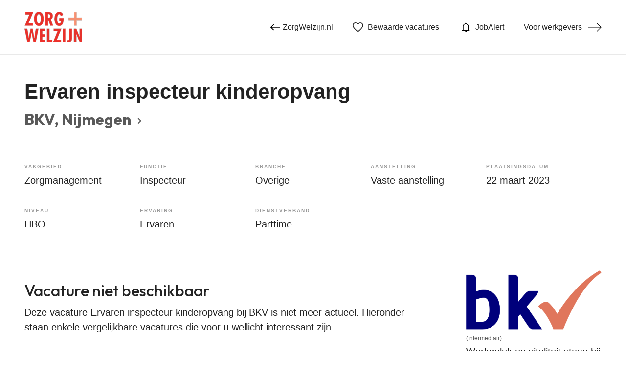

--- FILE ---
content_type: text/html
request_url: https://vacatures.zorgwelzijn.nl/vacatures/zorgmanagement/inspecteur/ervaren-inspecteur-kinderopvang-291795.html
body_size: 53216
content:
<!DOCTYPE html>
<html lang="nl">
<head>
	<meta charset="utf-8" />
	<!-- Google Tag Manager -->
	<script>
		window.dataLayer = window.dataLayer || [];
		var userLayer = {"visitorIp": "18.222.147.238","userId": "","status": "not logged in"};
		var gtmSession = {"authentication": {"employerId":"","loginStatus":"not logged in"} };
		var gtmPage = {"pageinfo": {"destinationURL":"https://vacatures.zorgwelzijn.nl/vacatures/zorgmanagement/inspecteur/ervaren-inspecteur-kinderopvang-291795.html","pageName":"Ervaren inspecteur kinderopvang in Nijmegen (BKV)","pageType":"Job Details"},"search":{"query":"","totalHits":""} };
		/*RLS*/
	</script>
	<!-- End Google Tag Manager -->
  <meta http-equiv="X-UA-Compatible" content="IE=edge,chrome=1" />
  <meta name="viewport" content="width=device-width, initial-scale=1, maximum-scale=1, user-scalable=no" />
  <meta name="apple-touch-fullscreen" content="yes" />
  <meta name="apple-mobile-web-app-capable" content="yes" />
  <meta name="title" content="Ervaren inspecteur kinderopvang in Nijmegen (BKV) | ZorgWelzijn.nl" />
  <meta name="description" content="Gespecialiseerd in het toezicht houden op de sector kinderopvang en op zoek naar een leuke uitdaging? Neem dan contact op met BKV!  Jouw nieuwe baan  Als ervaren toezichthouder kinderopvang heb jij een diverse functie. Hoe jouw dag er precies uitziet, hangt af van de organisatie..." />
		
  <title>Ervaren inspecteur kinderopvang in Nijmegen (BKV) | ZorgWelzijn.nl</title>
	<link rel="canonical" href="https://vacatures.zorgwelzijn.nl/vacatures/zorgmanagement/inspecteur/ervaren-inspecteur-kinderopvang-291795.html" />
	<link rel="alternate" href="/index.xml" type="application/rss+xml" title="RSS" />
	<link rel="preload" href="https://fonts.gstatic.com/s/lato/v17/S6u9w4BMUTPHh7USSwiPGQ.woff2" crossorigin="anonymous" as="font" type="font/woff2">
	<link rel="preload" href="https://fonts.gstatic.com/s/lato/v17/S6uyw4BMUTPHjx4wXg.woff2" crossorigin="anonymous" as="font" type="font/woff2">
	<link rel="preload" href="https://fonts.gstatic.com/s/lato/v17/S6u9w4BMUTPHh6UVSwiPGQ.woff2" crossorigin="anonymous" as="font" type="font/woff2">
  <link rel="apple-touch-icon" sizes="57x57" href="/assets/favicon/apple-icon-57x57.png" />
  <link rel="apple-touch-icon" sizes="60x60" href="/assets/favicon/apple-icon-60x60.png" />
  <link rel="apple-touch-icon" sizes="72x72" href="/assets/favicon/apple-icon-72x72.png" />
  <link rel="apple-touch-icon" sizes="76x76" href="/assets/favicon/apple-icon-76x76.png" />
  <link rel="apple-touch-icon" sizes="114x114" href="/assets/favicon/apple-icon-114x114.png" />
  <link rel="apple-touch-icon" sizes="120x120" href="/assets/favicon/apple-icon-120x120.png" />
  <link rel="apple-touch-icon" sizes="144x144" href="/assets/favicon/apple-icon-144x144.png" />
  <link rel="apple-touch-icon" sizes="152x152" href="/assets/favicon/apple-icon-152x152.png" />
  <link rel="apple-touch-icon" sizes="180x180" href="/assets/favicon/apple-icon-180x180.png" />
  <link rel="icon" type="image/png" href="/assets/favicon/favicon-32x32.png" sizes="32x32" />
  <link rel="icon" type="image/png" href="/assets/favicon/favicon-96x96.png" sizes="96x96" />
  <link rel="icon" type="image/png" href="/assets/favicon/android-icon-192x192.png" sizes="192x192" />
  <link rel="icon" type="image/png" href="/assets/favicon/favicon-16x16.png" sizes="16x16" />
  <link rel="shortcut icon" href="/assets/favicon/favicon.ico" />
  <link rel="manifest" href="/assets/favicon/manifest.json" />
  <link rel="mask-icon" href="/assets/favicon/safari-pinned-tab.svg" color="#65d873" />
  <meta name="apple-mobile-web-app-title" content="Zorgwelzijn.nl" />
  <meta name="application-name" content="Zorgwelzijn.nl" />
  <meta name="msapplication-TileColor" content="#65d873" />
  <meta name="msapplication-TileImage" content="/assets/favicon/ms-icon-144x144.png" />
  <meta name="theme-color" content="#65d873" />
	
	<script src="https://ods-services.springer-sbm.com/webpush/publicwebpush/TernairWebPushSDK" async=""></script>
	<script>
	window.TernairWebPush = window.TernairWebPush || [];
	TernairWebPush.push(function() {
	TernairWebPush.init(
	{ webPushId: "wp-4956d694-8346-479b-99a4-48e34c8dc729", subscribeUrl: "https://ods-services.springer-sbm.com/webhook//webpush/register", client: "bsl", }
	);
	});
	</script>	
	<script>
		if (typeof Promise !== "function")
			document.write('<script src="https://www.promisejs.org/polyfills/promise-6.1.0.js"><\/script>');
	</script>
	<style type="text/css">
		@import url('https://fonts.googleapis.com/css2?family=Outfit:wght@300..700&display=swap');@import url('https://fonts.googleapis.com/css2?family=Lato:ital,wght@0,400..700;1,400..700&display=swap');/*! normalize.css v3.0.3 | MIT License | github.com/necolas/normalize.css */html{font-family:sans-serif;-ms-text-size-adjust:100%;-webkit-text-size-adjust:100%}body{margin:0}article,aside,details,figcaption,figure,footer,header,hgroup,main,menu,nav,section,summary{display:block}audio,canvas,progress,video{display:inline-block;vertical-align:baseline}audio:not([controls]){display:none;height:0}[hidden],template{display:none}a{background-color:transparent}a:active,a:hover{outline:0}abbr[title]{border-bottom:none;text-decoration:underline;-webkit-text-decoration:underline dotted;text-decoration:underline dotted}b,strong{font-weight:bold}dfn{font-style:italic}h1{font-size:2em;margin:0.67em 0}mark{background:#ff0;color:#000}small{font-size:80%}sub,sup{font-size:75%;line-height:0;position:relative;vertical-align:baseline}sup{top:-0.5em}sub{bottom:-0.25em}img{border:0}svg:not(:root){overflow:hidden}figure{margin:1em 40px}hr{-webkit-box-sizing:content-box;box-sizing:content-box;height:0}pre{overflow:auto}code,kbd,pre,samp{font-family:monospace, monospace;font-size:1em}button,input,optgroup,select,textarea{color:inherit;font:inherit;margin:0}button{overflow:visible}button,select{text-transform:none}button,html input[type="button"],input[type="reset"],input[type="submit"]{-webkit-appearance:button;cursor:pointer}button[disabled],html input[disabled]{cursor:default}button::-moz-focus-inner,input::-moz-focus-inner{border:0;padding:0}input{line-height:normal}input[type="checkbox"],input[type="radio"]{-webkit-box-sizing:border-box;box-sizing:border-box;padding:0}input[type="number"]::-webkit-inner-spin-button,input[type="number"]::-webkit-outer-spin-button{height:auto}input[type="search"]{-webkit-appearance:textfield;-webkit-box-sizing:content-box;box-sizing:content-box}input[type="search"]::-webkit-search-cancel-button,input[type="search"]::-webkit-search-decoration{-webkit-appearance:none}fieldset{border:1px solid #c0c0c0;margin:0 2px;padding:0.35em 0.625em 0.75em}legend{border:0;padding:0}textarea{overflow:auto}optgroup{font-weight:bold}table{border-collapse:collapse;border-spacing:0}td,th{padding:0}*{-webkit-box-sizing:border-box;box-sizing:border-box}*:before,*:after{-webkit-box-sizing:border-box;box-sizing:border-box}html{font-size:10px;-webkit-tap-highlight-color:rgba(0,0,0,0)}body{font-family:"Lato",sans-serif;font-size:16px;line-height:1.5;color:#222;background-color:#fff;font-weight:normal}input,button,select,textarea{font-family:inherit;font-size:inherit;line-height:inherit}a{color:#28448D;text-decoration:none}a:hover,a:focus{color:#28448D;text-decoration:none}a:focus{outline:5px auto -webkit-focus-ring-color;outline-offset:-2px}figure{margin:0}img{vertical-align:middle}.img-responsive{display:block;max-width:100%;height:auto}.img-rounded{border-radius:6px}.img-thumbnail{padding:4px;line-height:1.5;background-color:#fff;border:1px solid #ddd;border-radius:4px;-webkit-transition:all 0.2s ease-in-out;transition:all 0.2s ease-in-out;display:inline-block;max-width:100%;height:auto}.img-circle{border-radius:50%}hr{margin-top:24px;margin-bottom:24px;border:0;border-top:1px solid #eee}.sr-only{position:absolute;width:1px;height:1px;padding:0;margin:-1px;overflow:hidden;clip:rect(0, 0, 0, 0);border:0}.sr-only-focusable:active,.sr-only-focusable:focus{position:static;width:auto;height:auto;margin:0;overflow:visible;clip:auto}[role="button"]{cursor:pointer}h1,h2,h3,h4,h5,h6,.h1,.h2,.h3,.h4,.h5,.h6{font-family:inherit;font-weight:500;line-height:1.1;color:inherit}h1 small,h1 .small,h2 small,h2 .small,h3 small,h3 .small,h4 small,h4 .small,h5 small,h5 .small,h6 small,h6 .small,.h1 small,.h1 .small,.h2 small,.h2 .small,.h3 small,.h3 .small,.h4 small,.h4 .small,.h5 small,.h5 .small,.h6 small,.h6 .small{font-weight:400;line-height:1;color:#777}h1,.h1,h2,.h2,h3,.h3{margin-top:24px;margin-bottom:12px}h1 small,h1 .small,.h1 small,.h1 .small,h2 small,h2 .small,.h2 small,.h2 .small,h3 small,h3 .small,.h3 small,.h3 .small{font-size:65%}h4,.h4,h5,.h5,h6,.h6{margin-top:12px;margin-bottom:12px}h4 small,h4 .small,.h4 small,.h4 .small,h5 small,h5 .small,.h5 small,.h5 .small,h6 small,h6 .small,.h6 small,.h6 .small{font-size:75%}h1,.h1{font-size:42px}h2,.h2{font-size:24px}h3,.h3{font-size:20px}h4,.h4{font-size:16px}h5,.h5{font-size:14px}h6,.h6{font-size:12px}p{margin:0 0 12px}.lead{margin-bottom:24px;font-size:18px;font-weight:300;line-height:1.4}@media (min-width: 768px){.lead{font-size:24px}}small,.small{font-size:75%}mark,.mark{padding:.2em;background-color:#fcf8e3}.text-left{text-align:left}.text-right{text-align:right}.text-center{text-align:center}.text-justify{text-align:justify}.text-nowrap{white-space:nowrap}.text-lowercase{text-transform:lowercase}.text-uppercase,.initialism{text-transform:uppercase}.text-capitalize{text-transform:capitalize}.text-muted{color:#777}.text-primary{color:#28448D}a.text-primary:hover,a.text-primary:focus{color:#3cce4e}.text-success{color:#3c763d}a.text-success:hover,a.text-success:focus{color:#2b542c}.text-info{color:#31708f}a.text-info:hover,a.text-info:focus{color:#245269}.text-warning{color:#8a6d3b}a.text-warning:hover,a.text-warning:focus{color:#66512c}.text-danger{color:#a94442}a.text-danger:hover,a.text-danger:focus{color:#843534}.bg-primary{color:#fff}.bg-primary{background-color:#28448D}a.bg-primary:hover,a.bg-primary:focus{background-color:#3cce4e}.bg-success{background-color:#dff0d8}a.bg-success:hover,a.bg-success:focus{background-color:#c1e2b3}.bg-info{background-color:#d9edf7}a.bg-info:hover,a.bg-info:focus{background-color:#afd9ee}.bg-warning{background-color:#fcf8e3}a.bg-warning:hover,a.bg-warning:focus{background-color:#f7ecb5}.bg-danger{background-color:#f2dede}a.bg-danger:hover,a.bg-danger:focus{background-color:#e4b9b9}.page-header{padding-bottom:11px;margin:48px 0 24px;border-bottom:1px solid #eee}ul,ol{margin-top:0;margin-bottom:12px}ul ul,ul ol,ol ul,ol ol{margin-bottom:0}.list-unstyled{padding-left:0;list-style:none}.list-inline{padding-left:0;list-style:none;margin-left:-5px}.list-inline>li{display:inline-block;padding-right:5px;padding-left:5px}dl{margin-top:0;margin-bottom:24px}dt,dd{line-height:1.5}dt{font-weight:700}dd{margin-left:0}.dl-horizontal dd:before,.dl-horizontal dd:after{display:table;content:" "}.dl-horizontal dd:after{clear:both}@media (min-width: 768px){.dl-horizontal dt{float:left;width:160px;clear:left;text-align:right;overflow:hidden;text-overflow:ellipsis;white-space:nowrap}.dl-horizontal dd{margin-left:180px}}abbr[title],abbr[data-original-title]{cursor:help}.initialism{font-size:90%}blockquote{padding:12px 24px;margin:0 0 24px;font-size:20px;border-left:5px solid #eee}blockquote p:last-child,blockquote ul:last-child,blockquote ol:last-child{margin-bottom:0}blockquote footer,blockquote small,blockquote .small{display:block;font-size:80%;line-height:1.5;color:#777}blockquote footer:before,blockquote small:before,blockquote .small:before{content:"\2014  \A0"}.blockquote-reverse,blockquote.pull-right{padding-right:15px;padding-left:0;text-align:right;border-right:5px solid #eee;border-left:0}.blockquote-reverse footer:before,.blockquote-reverse small:before,.blockquote-reverse .small:before,blockquote.pull-right footer:before,blockquote.pull-right small:before,blockquote.pull-right .small:before{content:""}.blockquote-reverse footer:after,.blockquote-reverse small:after,.blockquote-reverse .small:after,blockquote.pull-right footer:after,blockquote.pull-right small:after,blockquote.pull-right .small:after{content:"\A0  \2014"}address{margin-bottom:24px;font-style:normal;line-height:1.5}.container{padding-right:12px;padding-left:12px;margin-right:auto;margin-left:auto}.container:before,.container:after{display:table;content:" "}.container:after{clear:both}@media (min-width: 768px){.container{width:768px}}@media (min-width: 1090px){.container{width:992px}}@media (min-width: 1220px){.container{width:1220px}}.container-fluid{padding-right:12px;padding-left:12px;margin-right:auto;margin-left:auto}.container-fluid:before,.container-fluid:after{display:table;content:" "}.container-fluid:after{clear:both}.row{margin-right:-12px;margin-left:-12px}.row:before,.row:after{display:table;content:" "}.row:after{clear:both}.row-no-gutters{margin-right:0;margin-left:0}.row-no-gutters [class*="col-"]{padding-right:0;padding-left:0}.col-xs-1,.col-sm-1,.col-md-1,.col-lg-1,.col-xs-2,.col-sm-2,.col-md-2,.col-lg-2,.col-xs-3,.col-sm-3,.col-md-3,.col-lg-3,.col-xs-4,.col-sm-4,.col-md-4,.col-lg-4,.col-xs-5,.col-sm-5,.col-md-5,.col-lg-5,.col-xs-6,.col-sm-6,.col-md-6,.col-lg-6,.col-xs-7,.col-sm-7,.col-md-7,.col-lg-7,.col-xs-8,.col-sm-8,.col-md-8,.col-lg-8,.col-xs-9,.col-sm-9,.col-md-9,.col-lg-9,.col-xs-10,.col-sm-10,.col-md-10,.col-lg-10,.col-xs-11,.col-sm-11,.col-md-11,.col-lg-11,.col-xs-12,.col-sm-12,.col-md-12,.col-lg-12{position:relative;min-height:1px;padding-right:12px;padding-left:12px}.col-xs-1,.col-xs-2,.col-xs-3,.col-xs-4,.col-xs-5,.col-xs-6,.col-xs-7,.col-xs-8,.col-xs-9,.col-xs-10,.col-xs-11,.col-xs-12{float:left}.col-xs-1{width:8.33333%}.col-xs-2{width:16.66667%}.col-xs-3{width:25%}.col-xs-4{width:33.33333%}.col-xs-5{width:41.66667%}.col-xs-6{width:50%}.col-xs-7{width:58.33333%}.col-xs-8{width:66.66667%}.col-xs-9{width:75%}.col-xs-10{width:83.33333%}.col-xs-11{width:91.66667%}.col-xs-12{width:100%}.col-xs-pull-0{right:auto}.col-xs-pull-1{right:8.33333%}.col-xs-pull-2{right:16.66667%}.col-xs-pull-3{right:25%}.col-xs-pull-4{right:33.33333%}.col-xs-pull-5{right:41.66667%}.col-xs-pull-6{right:50%}.col-xs-pull-7{right:58.33333%}.col-xs-pull-8{right:66.66667%}.col-xs-pull-9{right:75%}.col-xs-pull-10{right:83.33333%}.col-xs-pull-11{right:91.66667%}.col-xs-pull-12{right:100%}.col-xs-push-0{left:auto}.col-xs-push-1{left:8.33333%}.col-xs-push-2{left:16.66667%}.col-xs-push-3{left:25%}.col-xs-push-4{left:33.33333%}.col-xs-push-5{left:41.66667%}.col-xs-push-6{left:50%}.col-xs-push-7{left:58.33333%}.col-xs-push-8{left:66.66667%}.col-xs-push-9{left:75%}.col-xs-push-10{left:83.33333%}.col-xs-push-11{left:91.66667%}.col-xs-push-12{left:100%}.col-xs-offset-0{margin-left:0%}.col-xs-offset-1{margin-left:8.33333%}.col-xs-offset-2{margin-left:16.66667%}.col-xs-offset-3{margin-left:25%}.col-xs-offset-4{margin-left:33.33333%}.col-xs-offset-5{margin-left:41.66667%}.col-xs-offset-6{margin-left:50%}.col-xs-offset-7{margin-left:58.33333%}.col-xs-offset-8{margin-left:66.66667%}.col-xs-offset-9{margin-left:75%}.col-xs-offset-10{margin-left:83.33333%}.col-xs-offset-11{margin-left:91.66667%}.col-xs-offset-12{margin-left:100%}@media (min-width: 768px){.col-sm-1,.col-sm-2,.col-sm-3,.col-sm-4,.col-sm-5,.col-sm-6,.col-sm-7,.col-sm-8,.col-sm-9,.col-sm-10,.col-sm-11,.col-sm-12{float:left}.col-sm-1{width:8.33333%}.col-sm-2{width:16.66667%}.col-sm-3{width:25%}.col-sm-4{width:33.33333%}.col-sm-5{width:41.66667%}.col-sm-6{width:50%}.col-sm-7{width:58.33333%}.col-sm-8{width:66.66667%}.col-sm-9{width:75%}.col-sm-10{width:83.33333%}.col-sm-11{width:91.66667%}.col-sm-12{width:100%}.col-sm-pull-0{right:auto}.col-sm-pull-1{right:8.33333%}.col-sm-pull-2{right:16.66667%}.col-sm-pull-3{right:25%}.col-sm-pull-4{right:33.33333%}.col-sm-pull-5{right:41.66667%}.col-sm-pull-6{right:50%}.col-sm-pull-7{right:58.33333%}.col-sm-pull-8{right:66.66667%}.col-sm-pull-9{right:75%}.col-sm-pull-10{right:83.33333%}.col-sm-pull-11{right:91.66667%}.col-sm-pull-12{right:100%}.col-sm-push-0{left:auto}.col-sm-push-1{left:8.33333%}.col-sm-push-2{left:16.66667%}.col-sm-push-3{left:25%}.col-sm-push-4{left:33.33333%}.col-sm-push-5{left:41.66667%}.col-sm-push-6{left:50%}.col-sm-push-7{left:58.33333%}.col-sm-push-8{left:66.66667%}.col-sm-push-9{left:75%}.col-sm-push-10{left:83.33333%}.col-sm-push-11{left:91.66667%}.col-sm-push-12{left:100%}.col-sm-offset-0{margin-left:0%}.col-sm-offset-1{margin-left:8.33333%}.col-sm-offset-2{margin-left:16.66667%}.col-sm-offset-3{margin-left:25%}.col-sm-offset-4{margin-left:33.33333%}.col-sm-offset-5{margin-left:41.66667%}.col-sm-offset-6{margin-left:50%}.col-sm-offset-7{margin-left:58.33333%}.col-sm-offset-8{margin-left:66.66667%}.col-sm-offset-9{margin-left:75%}.col-sm-offset-10{margin-left:83.33333%}.col-sm-offset-11{margin-left:91.66667%}.col-sm-offset-12{margin-left:100%}}@media (min-width: 1090px){.col-md-1,.col-md-2,.col-md-3,.col-md-4,.col-md-5,.col-md-6,.col-md-7,.col-md-8,.col-md-9,.col-md-10,.col-md-11,.col-md-12{float:left}.col-md-1{width:8.33333%}.col-md-2{width:16.66667%}.col-md-3{width:25%}.col-md-4{width:33.33333%}.col-md-5{width:41.66667%}.col-md-6{width:50%}.col-md-7{width:58.33333%}.col-md-8{width:66.66667%}.col-md-9{width:75%}.col-md-10{width:83.33333%}.col-md-11{width:91.66667%}.col-md-12{width:100%}.col-md-pull-0{right:auto}.col-md-pull-1{right:8.33333%}.col-md-pull-2{right:16.66667%}.col-md-pull-3{right:25%}.col-md-pull-4{right:33.33333%}.col-md-pull-5{right:41.66667%}.col-md-pull-6{right:50%}.col-md-pull-7{right:58.33333%}.col-md-pull-8{right:66.66667%}.col-md-pull-9{right:75%}.col-md-pull-10{right:83.33333%}.col-md-pull-11{right:91.66667%}.col-md-pull-12{right:100%}.col-md-push-0{left:auto}.col-md-push-1{left:8.33333%}.col-md-push-2{left:16.66667%}.col-md-push-3{left:25%}.col-md-push-4{left:33.33333%}.col-md-push-5{left:41.66667%}.col-md-push-6{left:50%}.col-md-push-7{left:58.33333%}.col-md-push-8{left:66.66667%}.col-md-push-9{left:75%}.col-md-push-10{left:83.33333%}.col-md-push-11{left:91.66667%}.col-md-push-12{left:100%}.col-md-offset-0{margin-left:0%}.col-md-offset-1{margin-left:8.33333%}.col-md-offset-2{margin-left:16.66667%}.col-md-offset-3{margin-left:25%}.col-md-offset-4{margin-left:33.33333%}.col-md-offset-5{margin-left:41.66667%}.col-md-offset-6{margin-left:50%}.col-md-offset-7{margin-left:58.33333%}.col-md-offset-8{margin-left:66.66667%}.col-md-offset-9{margin-left:75%}.col-md-offset-10{margin-left:83.33333%}.col-md-offset-11{margin-left:91.66667%}.col-md-offset-12{margin-left:100%}}@media (min-width: 1220px){.col-lg-1,.col-lg-2,.col-lg-3,.col-lg-4,.col-lg-5,.col-lg-6,.col-lg-7,.col-lg-8,.col-lg-9,.col-lg-10,.col-lg-11,.col-lg-12{float:left}.col-lg-1{width:8.33333%}.col-lg-2{width:16.66667%}.col-lg-3{width:25%}.col-lg-4{width:33.33333%}.col-lg-5{width:41.66667%}.col-lg-6{width:50%}.col-lg-7{width:58.33333%}.col-lg-8{width:66.66667%}.col-lg-9{width:75%}.col-lg-10{width:83.33333%}.col-lg-11{width:91.66667%}.col-lg-12{width:100%}.col-lg-pull-0{right:auto}.col-lg-pull-1{right:8.33333%}.col-lg-pull-2{right:16.66667%}.col-lg-pull-3{right:25%}.col-lg-pull-4{right:33.33333%}.col-lg-pull-5{right:41.66667%}.col-lg-pull-6{right:50%}.col-lg-pull-7{right:58.33333%}.col-lg-pull-8{right:66.66667%}.col-lg-pull-9{right:75%}.col-lg-pull-10{right:83.33333%}.col-lg-pull-11{right:91.66667%}.col-lg-pull-12{right:100%}.col-lg-push-0{left:auto}.col-lg-push-1{left:8.33333%}.col-lg-push-2{left:16.66667%}.col-lg-push-3{left:25%}.col-lg-push-4{left:33.33333%}.col-lg-push-5{left:41.66667%}.col-lg-push-6{left:50%}.col-lg-push-7{left:58.33333%}.col-lg-push-8{left:66.66667%}.col-lg-push-9{left:75%}.col-lg-push-10{left:83.33333%}.col-lg-push-11{left:91.66667%}.col-lg-push-12{left:100%}.col-lg-offset-0{margin-left:0%}.col-lg-offset-1{margin-left:8.33333%}.col-lg-offset-2{margin-left:16.66667%}.col-lg-offset-3{margin-left:25%}.col-lg-offset-4{margin-left:33.33333%}.col-lg-offset-5{margin-left:41.66667%}.col-lg-offset-6{margin-left:50%}.col-lg-offset-7{margin-left:58.33333%}.col-lg-offset-8{margin-left:66.66667%}.col-lg-offset-9{margin-left:75%}.col-lg-offset-10{margin-left:83.33333%}.col-lg-offset-11{margin-left:91.66667%}.col-lg-offset-12{margin-left:100%}}table{background-color:rgba(0,0,0,0)}table col[class*="col-"]{position:static;display:table-column;float:none}table td[class*="col-"],table th[class*="col-"]{position:static;display:table-cell;float:none}caption{padding-top:8px;padding-bottom:8px;color:#777;text-align:left}th{text-align:left}.table{width:100%;max-width:100%;margin-bottom:24px}.table>thead>tr>th,.table>thead>tr>td,.table>tbody>tr>th,.table>tbody>tr>td,.table>tfoot>tr>th,.table>tfoot>tr>td{padding:8px;line-height:1.5;vertical-align:top;border-top:1px solid #ddd}.table>thead>tr>th{vertical-align:bottom;border-bottom:2px solid #ddd}.table>caption+thead>tr:first-child>th,.table>caption+thead>tr:first-child>td,.table>colgroup+thead>tr:first-child>th,.table>colgroup+thead>tr:first-child>td,.table>thead:first-child>tr:first-child>th,.table>thead:first-child>tr:first-child>td{border-top:0}.table>tbody+tbody{border-top:2px solid #ddd}.table .table{background-color:#fff}.table-condensed>thead>tr>th,.table-condensed>thead>tr>td,.table-condensed>tbody>tr>th,.table-condensed>tbody>tr>td,.table-condensed>tfoot>tr>th,.table-condensed>tfoot>tr>td{padding:5px}.table-bordered{border:1px solid #ddd}.table-bordered>thead>tr>th,.table-bordered>thead>tr>td,.table-bordered>tbody>tr>th,.table-bordered>tbody>tr>td,.table-bordered>tfoot>tr>th,.table-bordered>tfoot>tr>td{border:1px solid #ddd}.table-bordered>thead>tr>th,.table-bordered>thead>tr>td{border-bottom-width:2px}.table-striped>tbody>tr:nth-of-type(odd){background-color:#f9f9f9}.table-hover>tbody>tr:hover{background-color:#f5f5f5}.table>thead>tr>td.active,.table>thead>tr>th.active,.table>thead>tr.active>td,.table>thead>tr.active>th,.table>tbody>tr>td.active,.table>tbody>tr>th.active,.table>tbody>tr.active>td,.table>tbody>tr.active>th,.table>tfoot>tr>td.active,.table>tfoot>tr>th.active,.table>tfoot>tr.active>td,.table>tfoot>tr.active>th{background-color:#f5f5f5}.table-hover>tbody>tr>td.active:hover,.table-hover>tbody>tr>th.active:hover,.table-hover>tbody>tr.active:hover>td,.table-hover>tbody>tr:hover>.active,.table-hover>tbody>tr.active:hover>th{background-color:#e8e8e8}.table>thead>tr>td.success,.table>thead>tr>th.success,.table>thead>tr.success>td,.table>thead>tr.success>th,.table>tbody>tr>td.success,.table>tbody>tr>th.success,.table>tbody>tr.success>td,.table>tbody>tr.success>th,.table>tfoot>tr>td.success,.table>tfoot>tr>th.success,.table>tfoot>tr.success>td,.table>tfoot>tr.success>th{background-color:#dff0d8}.table-hover>tbody>tr>td.success:hover,.table-hover>tbody>tr>th.success:hover,.table-hover>tbody>tr.success:hover>td,.table-hover>tbody>tr:hover>.success,.table-hover>tbody>tr.success:hover>th{background-color:#d0e9c6}.table>thead>tr>td.info,.table>thead>tr>th.info,.table>thead>tr.info>td,.table>thead>tr.info>th,.table>tbody>tr>td.info,.table>tbody>tr>th.info,.table>tbody>tr.info>td,.table>tbody>tr.info>th,.table>tfoot>tr>td.info,.table>tfoot>tr>th.info,.table>tfoot>tr.info>td,.table>tfoot>tr.info>th{background-color:#d9edf7}.table-hover>tbody>tr>td.info:hover,.table-hover>tbody>tr>th.info:hover,.table-hover>tbody>tr.info:hover>td,.table-hover>tbody>tr:hover>.info,.table-hover>tbody>tr.info:hover>th{background-color:#c4e3f3}.table>thead>tr>td.warning,.table>thead>tr>th.warning,.table>thead>tr.warning>td,.table>thead>tr.warning>th,.table>tbody>tr>td.warning,.table>tbody>tr>th.warning,.table>tbody>tr.warning>td,.table>tbody>tr.warning>th,.table>tfoot>tr>td.warning,.table>tfoot>tr>th.warning,.table>tfoot>tr.warning>td,.table>tfoot>tr.warning>th{background-color:#fcf8e3}.table-hover>tbody>tr>td.warning:hover,.table-hover>tbody>tr>th.warning:hover,.table-hover>tbody>tr.warning:hover>td,.table-hover>tbody>tr:hover>.warning,.table-hover>tbody>tr.warning:hover>th{background-color:#faf2cc}.table>thead>tr>td.danger,.table>thead>tr>th.danger,.table>thead>tr.danger>td,.table>thead>tr.danger>th,.table>tbody>tr>td.danger,.table>tbody>tr>th.danger,.table>tbody>tr.danger>td,.table>tbody>tr.danger>th,.table>tfoot>tr>td.danger,.table>tfoot>tr>th.danger,.table>tfoot>tr.danger>td,.table>tfoot>tr.danger>th{background-color:#f2dede}.table-hover>tbody>tr>td.danger:hover,.table-hover>tbody>tr>th.danger:hover,.table-hover>tbody>tr.danger:hover>td,.table-hover>tbody>tr:hover>.danger,.table-hover>tbody>tr.danger:hover>th{background-color:#ebcccc}.table-responsive{min-height:.01%;overflow-x:auto}@media screen and (max-width: 767px){.table-responsive{width:100%;margin-bottom:18px;overflow-y:hidden;-ms-overflow-style:-ms-autohiding-scrollbar;border:1px solid #ddd}.table-responsive>.table{margin-bottom:0}.table-responsive>.table>thead>tr>th,.table-responsive>.table>thead>tr>td,.table-responsive>.table>tbody>tr>th,.table-responsive>.table>tbody>tr>td,.table-responsive>.table>tfoot>tr>th,.table-responsive>.table>tfoot>tr>td{white-space:nowrap}.table-responsive>.table-bordered{border:0}.table-responsive>.table-bordered>thead>tr>th:first-child,.table-responsive>.table-bordered>thead>tr>td:first-child,.table-responsive>.table-bordered>tbody>tr>th:first-child,.table-responsive>.table-bordered>tbody>tr>td:first-child,.table-responsive>.table-bordered>tfoot>tr>th:first-child,.table-responsive>.table-bordered>tfoot>tr>td:first-child{border-left:0}.table-responsive>.table-bordered>thead>tr>th:last-child,.table-responsive>.table-bordered>thead>tr>td:last-child,.table-responsive>.table-bordered>tbody>tr>th:last-child,.table-responsive>.table-bordered>tbody>tr>td:last-child,.table-responsive>.table-bordered>tfoot>tr>th:last-child,.table-responsive>.table-bordered>tfoot>tr>td:last-child{border-right:0}.table-responsive>.table-bordered>tbody>tr:last-child>th,.table-responsive>.table-bordered>tbody>tr:last-child>td,.table-responsive>.table-bordered>tfoot>tr:last-child>th,.table-responsive>.table-bordered>tfoot>tr:last-child>td{border-bottom:0}}fieldset{min-width:0;padding:0;margin:0;border:0}legend{display:block;width:100%;padding:0;margin-bottom:24px;font-size:24px;line-height:inherit;color:#333;border:0;border-bottom:1px solid #e5e5e5}label{display:inline-block;max-width:100%;margin-bottom:5px;font-weight:700}input[type="search"]{-webkit-box-sizing:border-box;box-sizing:border-box;-webkit-appearance:none;-moz-appearance:none;appearance:none}input[type="radio"],input[type="checkbox"]{margin:4px 0 0;margin-top:1px \9;line-height:normal}input[type="radio"][disabled],input[type="radio"].disabled,fieldset[disabled] input[type="radio"],input[type="checkbox"][disabled],input[type="checkbox"].disabled,fieldset[disabled] input[type="checkbox"]{cursor:not-allowed}input[type="file"]{display:block}input[type="range"]{display:block;width:100%}select[multiple],select[size]{height:auto}input[type="file"]:focus,input[type="radio"]:focus,input[type="checkbox"]:focus{outline:5px auto -webkit-focus-ring-color;outline-offset:-2px}output{display:block;padding-top:7px;font-size:16px;line-height:1.5;color:#222}.form-control{display:block;width:100%;height:52px;padding:6px 15px;font-size:16px;line-height:1.5;color:#222;background-color:#fff;background-image:none;border:1px solid #ccd5dd;border-radius:4px;-webkit-box-shadow:inset 0 1px 1px rgba(0,0,0,0.075);box-shadow:inset 0 1px 1px rgba(0,0,0,0.075);-webkit-transition:border-color ease-in-out 0.15s,box-shadow ease-in-out 0.15s;-webkit-transition:border-color ease-in-out 0.15s,-webkit-box-shadow ease-in-out 0.15s;transition:border-color ease-in-out 0.15s,-webkit-box-shadow ease-in-out 0.15s;transition:border-color ease-in-out 0.15s,box-shadow ease-in-out 0.15s;transition:border-color ease-in-out 0.15s,box-shadow ease-in-out 0.15s,-webkit-box-shadow ease-in-out 0.15s}.form-control:focus{border-color:#66afe9;outline:0;-webkit-box-shadow:inset 0 1px 1px rgba(0,0,0,0.075),0 0 8px rgba(102,175,233,0.6);box-shadow:inset 0 1px 1px rgba(0,0,0,0.075),0 0 8px rgba(102,175,233,0.6)}.form-control::-moz-placeholder{color:#999;opacity:1}.form-control:-ms-input-placeholder{color:#999}.form-control::-webkit-input-placeholder{color:#999}.form-control::-ms-expand{background-color:transparent;border:0}.form-control[disabled],.form-control[readonly],fieldset[disabled] .form-control{background-color:#eee;opacity:1}.form-control[disabled],fieldset[disabled] .form-control{cursor:not-allowed}textarea.form-control{height:auto}@media screen and (-webkit-min-device-pixel-ratio: 0){input[type="date"].form-control,input[type="time"].form-control,input[type="datetime-local"].form-control,input[type="month"].form-control{line-height:52px}input[type="date"].input-sm,.input-group-sm>input.form-control[type="date"],.input-group-sm>input.input-group-addon[type="date"],.input-group-sm>.input-group-btn>input.btn[type="date"],.input-group-sm input[type="date"],input[type="time"].input-sm,.input-group-sm>input.form-control[type="time"],.input-group-sm>input.input-group-addon[type="time"],.input-group-sm>.input-group-btn>input.btn[type="time"],.input-group-sm input[type="time"],input[type="datetime-local"].input-sm,.input-group-sm>input.form-control[type="datetime-local"],.input-group-sm>input.input-group-addon[type="datetime-local"],.input-group-sm>.input-group-btn>input.btn[type="datetime-local"],.input-group-sm input[type="datetime-local"],input[type="month"].input-sm,.input-group-sm>input.form-control[type="month"],.input-group-sm>input.input-group-addon[type="month"],.input-group-sm>.input-group-btn>input.btn[type="month"],.input-group-sm input[type="month"]{line-height:30px}input[type="date"].input-lg,.input-group-lg>input.form-control[type="date"],.input-group-lg>input.input-group-addon[type="date"],.input-group-lg>.input-group-btn>input.btn[type="date"],.input-group-lg input[type="date"],input[type="time"].input-lg,.input-group-lg>input.form-control[type="time"],.input-group-lg>input.input-group-addon[type="time"],.input-group-lg>.input-group-btn>input.btn[type="time"],.input-group-lg input[type="time"],input[type="datetime-local"].input-lg,.input-group-lg>input.form-control[type="datetime-local"],.input-group-lg>input.input-group-addon[type="datetime-local"],.input-group-lg>.input-group-btn>input.btn[type="datetime-local"],.input-group-lg input[type="datetime-local"],input[type="month"].input-lg,.input-group-lg>input.form-control[type="month"],.input-group-lg>input.input-group-addon[type="month"],.input-group-lg>.input-group-btn>input.btn[type="month"],.input-group-lg input[type="month"]{line-height:54px}}.form-group{margin-bottom:15px}.radio,.checkbox{position:relative;display:block;margin-top:10px;margin-bottom:10px}.radio.disabled label,fieldset[disabled] .radio label,.checkbox.disabled label,fieldset[disabled] .checkbox label{cursor:not-allowed}.radio label,.checkbox label{min-height:24px;padding-left:20px;margin-bottom:0;font-weight:400;cursor:pointer}.radio input[type="radio"],.radio-inline input[type="radio"],.checkbox input[type="checkbox"],.checkbox-inline input[type="checkbox"]{position:absolute;margin-top:4px \9;margin-left:-5px}.radio+.radio,.checkbox+.checkbox{margin-top:-5px}.radio-inline,.checkbox-inline{position:relative;display:inline-block;padding-left:20px;margin-bottom:0;font-weight:400;vertical-align:middle;cursor:pointer}.radio-inline.disabled,fieldset[disabled] .radio-inline,.checkbox-inline.disabled,fieldset[disabled] .checkbox-inline{cursor:not-allowed}.radio-inline+.radio-inline,.checkbox-inline+.checkbox-inline{margin-top:0;margin-left:10px}.form-control-static{min-height:40px;padding-top:7px;padding-bottom:7px;margin-bottom:0}.form-control-static.input-lg,.input-group-lg>.form-control-static.form-control,.input-group-lg>.form-control-static.input-group-addon,.input-group-lg>.input-group-btn>.form-control-static.btn,.form-control-static.input-sm,.input-group-sm>.form-control-static.form-control,.input-group-sm>.form-control-static.input-group-addon,.input-group-sm>.input-group-btn>.form-control-static.btn{padding-right:0;padding-left:0}.input-sm,.input-group-sm>.form-control,.input-group-sm>.input-group-addon,.input-group-sm>.input-group-btn>.btn{height:30px;padding:5px 10px;font-size:12px;line-height:1.5;border-radius:3px}select.input-sm,.input-group-sm>select.form-control,.input-group-sm>select.input-group-addon,.input-group-sm>.input-group-btn>select.btn{height:30px;line-height:30px}textarea.input-sm,.input-group-sm>textarea.form-control,.input-group-sm>textarea.input-group-addon,.input-group-sm>.input-group-btn>textarea.btn,select[multiple].input-sm,.input-group-sm>select.form-control[multiple],.input-group-sm>select.input-group-addon[multiple],.input-group-sm>.input-group-btn>select.btn[multiple]{height:auto}.form-group-sm .form-control{height:30px;padding:5px 10px;font-size:12px;line-height:1.5;border-radius:3px}.form-group-sm select.form-control{height:30px;line-height:30px}.form-group-sm textarea.form-control,.form-group-sm select[multiple].form-control{height:auto}.form-group-sm .form-control-static{height:30px;min-height:36px;padding:6px 10px;font-size:12px;line-height:1.5}.input-lg,.input-group-lg>.form-control,.input-group-lg>.input-group-addon,.input-group-lg>.input-group-btn>.btn{height:54px;padding:10px 16px;font-size:24px;line-height:1.33333;border-radius:6px}select.input-lg,.input-group-lg>select.form-control,.input-group-lg>select.input-group-addon,.input-group-lg>.input-group-btn>select.btn{height:54px;line-height:54px}textarea.input-lg,.input-group-lg>textarea.form-control,.input-group-lg>textarea.input-group-addon,.input-group-lg>.input-group-btn>textarea.btn,select[multiple].input-lg,.input-group-lg>select.form-control[multiple],.input-group-lg>select.input-group-addon[multiple],.input-group-lg>.input-group-btn>select.btn[multiple]{height:auto}.form-group-lg .form-control{height:54px;padding:10px 16px;font-size:24px;line-height:1.33333;border-radius:6px}.form-group-lg select.form-control{height:54px;line-height:54px}.form-group-lg textarea.form-control,.form-group-lg select[multiple].form-control{height:auto}.form-group-lg .form-control-static{height:54px;min-height:48px;padding:11px 16px;font-size:24px;line-height:1.33333}.has-feedback{position:relative}.has-feedback .form-control{padding-right:65px}.form-control-feedback{position:absolute;top:0;right:0;z-index:2;display:block;width:52px;height:52px;line-height:52px;text-align:center;pointer-events:none}.input-lg+.form-control-feedback,.input-group-lg>.form-control+.form-control-feedback,.input-group-lg>.input-group-addon+.form-control-feedback,.input-group-lg>.input-group-btn>.btn+.form-control-feedback,.input-group-lg+.form-control-feedback,.form-group-lg .form-control+.form-control-feedback{width:54px;height:54px;line-height:54px}.input-sm+.form-control-feedback,.input-group-sm>.form-control+.form-control-feedback,.input-group-sm>.input-group-addon+.form-control-feedback,.input-group-sm>.input-group-btn>.btn+.form-control-feedback,.input-group-sm+.form-control-feedback,.form-group-sm .form-control+.form-control-feedback{width:30px;height:30px;line-height:30px}.has-success .help-block,.has-success .control-label,.has-success .radio,.has-success .checkbox,.has-success .radio-inline,.has-success .checkbox-inline,.has-success.radio label,.has-success.checkbox label,.has-success.radio-inline label,.has-success.checkbox-inline label{color:#3c763d}.has-success .form-control{border-color:#3c763d;-webkit-box-shadow:inset 0 1px 1px rgba(0,0,0,0.075);box-shadow:inset 0 1px 1px rgba(0,0,0,0.075)}.has-success .form-control:focus{border-color:#2b542c;-webkit-box-shadow:inset 0 1px 1px rgba(0,0,0,0.075),0 0 6px #67b168;box-shadow:inset 0 1px 1px rgba(0,0,0,0.075),0 0 6px #67b168}.has-success .input-group-addon{color:#3c763d;background-color:#dff0d8;border-color:#3c763d}.has-success .form-control-feedback{color:#3c763d}.has-warning .help-block,.has-warning .control-label,.has-warning .radio,.has-warning .checkbox,.has-warning .radio-inline,.has-warning .checkbox-inline,.has-warning.radio label,.has-warning.checkbox label,.has-warning.radio-inline label,.has-warning.checkbox-inline label{color:#8a6d3b}.has-warning .form-control{border-color:#8a6d3b;-webkit-box-shadow:inset 0 1px 1px rgba(0,0,0,0.075);box-shadow:inset 0 1px 1px rgba(0,0,0,0.075)}.has-warning .form-control:focus{border-color:#66512c;-webkit-box-shadow:inset 0 1px 1px rgba(0,0,0,0.075),0 0 6px #c0a16b;box-shadow:inset 0 1px 1px rgba(0,0,0,0.075),0 0 6px #c0a16b}.has-warning .input-group-addon{color:#8a6d3b;background-color:#fcf8e3;border-color:#8a6d3b}.has-warning .form-control-feedback{color:#8a6d3b}.has-error .help-block,.has-error .control-label,.has-error .radio,.has-error .checkbox,.has-error .radio-inline,.has-error .checkbox-inline,.has-error.radio label,.has-error.checkbox label,.has-error.radio-inline label,.has-error.checkbox-inline label{color:#a94442}.has-error .form-control{border-color:#a94442;-webkit-box-shadow:inset 0 1px 1px rgba(0,0,0,0.075);box-shadow:inset 0 1px 1px rgba(0,0,0,0.075)}.has-error .form-control:focus{border-color:#843534;-webkit-box-shadow:inset 0 1px 1px rgba(0,0,0,0.075),0 0 6px #ce8483;box-shadow:inset 0 1px 1px rgba(0,0,0,0.075),0 0 6px #ce8483}.has-error .input-group-addon{color:#a94442;background-color:#f2dede;border-color:#a94442}.has-error .form-control-feedback{color:#a94442}.has-feedback label ~ .form-control-feedback{top:29px}.has-feedback label.sr-only ~ .form-control-feedback{top:0}.help-block{display:block;margin-top:5px;margin-bottom:10px;color:#626262}@media (min-width: 768px){.form-inline .form-group{display:inline-block;margin-bottom:0;vertical-align:middle}.form-inline .form-control{display:inline-block;width:auto;vertical-align:middle}.form-inline .form-control-static{display:inline-block}.form-inline .input-group{display:inline-table;vertical-align:middle}.form-inline .input-group .input-group-addon,.form-inline .input-group .input-group-btn,.form-inline .input-group .form-control{width:auto}.form-inline .input-group>.form-control{width:100%}.form-inline .control-label{margin-bottom:0;vertical-align:middle}.form-inline .radio,.form-inline .checkbox{display:inline-block;margin-top:0;margin-bottom:0;vertical-align:middle}.form-inline .radio label,.form-inline .checkbox label{padding-left:0}.form-inline .radio input[type="radio"],.form-inline .checkbox input[type="checkbox"]{position:relative;margin-left:0}.form-inline .has-feedback .form-control-feedback{top:0}}.form-horizontal .radio,.form-horizontal .checkbox,.form-horizontal .radio-inline,.form-horizontal .checkbox-inline{padding-top:7px;margin-top:0;margin-bottom:0}.form-horizontal .radio,.form-horizontal .checkbox{min-height:31px}.form-horizontal .form-group{margin-right:-12px;margin-left:-12px}.form-horizontal .form-group:before,.form-horizontal .form-group:after{display:table;content:" "}.form-horizontal .form-group:after{clear:both}@media (min-width: 768px){.form-horizontal .control-label{padding-top:7px;margin-bottom:0;text-align:right}}.form-horizontal .has-feedback .form-control-feedback{right:12px}@media (min-width: 768px){.form-horizontal .form-group-lg .control-label{padding-top:11px;font-size:24px}}@media (min-width: 768px){.form-horizontal .form-group-sm .control-label{padding-top:6px;font-size:12px}}.btn{display:inline-block;margin-bottom:0;font-weight:normal;text-align:center;white-space:nowrap;vertical-align:middle;-ms-touch-action:manipulation;touch-action:manipulation;cursor:pointer;background-image:none;border:1px solid transparent;padding:6px 15px;font-size:16px;line-height:1.5;border-radius:4px;-webkit-user-select:none;-moz-user-select:none;-ms-user-select:none;user-select:none}.btn:focus,.btn.focus,.btn:active:focus,.btn:active.focus,.btn.active:focus,.btn.active.focus{outline:5px auto -webkit-focus-ring-color;outline-offset:-2px}.btn:hover,.btn:focus,.btn.focus{color:#222;text-decoration:none}.btn:active,.btn.active{background-image:none;outline:0;-webkit-box-shadow:inset 0 3px 5px rgba(0,0,0,0.125);box-shadow:inset 0 3px 5px rgba(0,0,0,0.125)}.btn.disabled,.btn[disabled],fieldset[disabled] .btn{cursor:not-allowed;filter:alpha(opacity=65);opacity:.65;-webkit-box-shadow:none;box-shadow:none}a.btn.disabled,fieldset[disabled] a.btn{pointer-events:none}.btn-default{color:#222;background-color:#ccc;border-color:rgba(0,0,0,0)}.btn-default:focus,.btn-default.focus{color:#222;background-color:#b3b3b3;border-color:rgba(0,0,0,0)}.btn-default:hover{color:#222;background-color:#b3b3b3;border-color:rgba(0,0,0,0)}.btn-default:active,.btn-default.active,.open>.btn-default.dropdown-toggle{color:#222;background-color:#b3b3b3;background-image:none;border-color:rgba(0,0,0,0)}.btn-default:active:hover,.btn-default:active:focus,.btn-default:active.focus,.btn-default.active:hover,.btn-default.active:focus,.btn-default.active.focus,.open>.btn-default.dropdown-toggle:hover,.open>.btn-default.dropdown-toggle:focus,.open>.btn-default.dropdown-toggle.focus{color:#222;background-color:#a1a1a1;border-color:rgba(0,0,0,0)}.btn-default.disabled:hover,.btn-default.disabled:focus,.btn-default.disabled.focus,.btn-default[disabled]:hover,.btn-default[disabled]:focus,.btn-default[disabled].focus,fieldset[disabled] .btn-default:hover,fieldset[disabled] .btn-default:focus,fieldset[disabled] .btn-default.focus{background-color:#ccc;border-color:rgba(0,0,0,0)}.btn-default .badge{color:#ccc;background-color:#222}.btn-primary{color:#fff;background-color:#EE1C25;border-color:#51d361}.btn-primary:focus,.btn-primary.focus{color:#fff;background-color:#3cce4e;border-color:#21832d}.btn-primary:hover{color:#fff;background-color:#3cce4e;border-color:#2fb83f}.btn-primary:active,.btn-primary.active,.open>.btn-primary.dropdown-toggle{color:#fff;background-color:#3cce4e;background-image:none;border-color:#2fb83f}.btn-primary:active:hover,.btn-primary:active:focus,.btn-primary:active.focus,.btn-primary.active:hover,.btn-primary.active:focus,.btn-primary.active.focus,.open>.btn-primary.dropdown-toggle:hover,.open>.btn-primary.dropdown-toggle:focus,.open>.btn-primary.dropdown-toggle.focus{color:#fff;background-color:#2fb83f;border-color:#21832d}.btn-primary.disabled:hover,.btn-primary.disabled:focus,.btn-primary.disabled.focus,.btn-primary[disabled]:hover,.btn-primary[disabled]:focus,.btn-primary[disabled].focus,fieldset[disabled] .btn-primary:hover,fieldset[disabled] .btn-primary:focus,fieldset[disabled] .btn-primary.focus{background-color:#28448D;border-color:#51d361}.btn-primary .badge{color:#28448D;background-color:#fff}.btn-success{color:#fff;background-color:#5cb85c;border-color:#4cae4c}.btn-success:focus,.btn-success.focus{color:#fff;background-color:#449d44;border-color:#255625}.btn-success:hover{color:#fff;background-color:#449d44;border-color:#398439}.btn-success:active,.btn-success.active,.open>.btn-success.dropdown-toggle{color:#fff;background-color:#449d44;background-image:none;border-color:#398439}.btn-success:active:hover,.btn-success:active:focus,.btn-success:active.focus,.btn-success.active:hover,.btn-success.active:focus,.btn-success.active.focus,.open>.btn-success.dropdown-toggle:hover,.open>.btn-success.dropdown-toggle:focus,.open>.btn-success.dropdown-toggle.focus{color:#fff;background-color:#398439;border-color:#255625}.btn-success.disabled:hover,.btn-success.disabled:focus,.btn-success.disabled.focus,.btn-success[disabled]:hover,.btn-success[disabled]:focus,.btn-success[disabled].focus,fieldset[disabled] .btn-success:hover,fieldset[disabled] .btn-success:focus,fieldset[disabled] .btn-success.focus{background-color:#5cb85c;border-color:#4cae4c}.btn-success .badge{color:#5cb85c;background-color:#fff}.btn-info{color:#fff;background-color:#5bc0de;border-color:#46b8da}.btn-info:focus,.btn-info.focus{color:#fff;background-color:#31b0d5;border-color:#1b6d85}.btn-info:hover{color:#fff;background-color:#31b0d5;border-color:#269abc}.btn-info:active,.btn-info.active,.open>.btn-info.dropdown-toggle{color:#fff;background-color:#31b0d5;background-image:none;border-color:#269abc}.btn-info:active:hover,.btn-info:active:focus,.btn-info:active.focus,.btn-info.active:hover,.btn-info.active:focus,.btn-info.active.focus,.open>.btn-info.dropdown-toggle:hover,.open>.btn-info.dropdown-toggle:focus,.open>.btn-info.dropdown-toggle.focus{color:#fff;background-color:#269abc;border-color:#1b6d85}.btn-info.disabled:hover,.btn-info.disabled:focus,.btn-info.disabled.focus,.btn-info[disabled]:hover,.btn-info[disabled]:focus,.btn-info[disabled].focus,fieldset[disabled] .btn-info:hover,fieldset[disabled] .btn-info:focus,fieldset[disabled] .btn-info.focus{background-color:#5bc0de;border-color:#46b8da}.btn-info .badge{color:#5bc0de;background-color:#fff}.btn-warning{color:#fff;background-color:#f0ad4e;border-color:#eea236}.btn-warning:focus,.btn-warning.focus{color:#fff;background-color:#ec971f;border-color:#985f0d}.btn-warning:hover{color:#fff;background-color:#ec971f;border-color:#d58512}.btn-warning:active,.btn-warning.active,.open>.btn-warning.dropdown-toggle{color:#fff;background-color:#ec971f;background-image:none;border-color:#d58512}.btn-warning:active:hover,.btn-warning:active:focus,.btn-warning:active.focus,.btn-warning.active:hover,.btn-warning.active:focus,.btn-warning.active.focus,.open>.btn-warning.dropdown-toggle:hover,.open>.btn-warning.dropdown-toggle:focus,.open>.btn-warning.dropdown-toggle.focus{color:#fff;background-color:#d58512;border-color:#985f0d}.btn-warning.disabled:hover,.btn-warning.disabled:focus,.btn-warning.disabled.focus,.btn-warning[disabled]:hover,.btn-warning[disabled]:focus,.btn-warning[disabled].focus,fieldset[disabled] .btn-warning:hover,fieldset[disabled] .btn-warning:focus,fieldset[disabled] .btn-warning.focus{background-color:#f0ad4e;border-color:#eea236}.btn-warning .badge{color:#f0ad4e;background-color:#fff}.btn-danger{color:#fff;background-color:#d9534f;border-color:#d43f3a}.btn-danger:focus,.btn-danger.focus{color:#fff;background-color:#c9302c;border-color:#761c19}.btn-danger:hover{color:#fff;background-color:#c9302c;border-color:#ac2925}.btn-danger:active,.btn-danger.active,.open>.btn-danger.dropdown-toggle{color:#fff;background-color:#c9302c;background-image:none;border-color:#ac2925}.btn-danger:active:hover,.btn-danger:active:focus,.btn-danger:active.focus,.btn-danger.active:hover,.btn-danger.active:focus,.btn-danger.active.focus,.open>.btn-danger.dropdown-toggle:hover,.open>.btn-danger.dropdown-toggle:focus,.open>.btn-danger.dropdown-toggle.focus{color:#fff;background-color:#ac2925;border-color:#761c19}.btn-danger.disabled:hover,.btn-danger.disabled:focus,.btn-danger.disabled.focus,.btn-danger[disabled]:hover,.btn-danger[disabled]:focus,.btn-danger[disabled].focus,fieldset[disabled] .btn-danger:hover,fieldset[disabled] .btn-danger:focus,fieldset[disabled] .btn-danger.focus{background-color:#d9534f;border-color:#d43f3a}.btn-danger .badge{color:#d9534f;background-color:#fff}.btn-link{font-weight:400;color:#28448D;border-radius:0}.btn-link,.btn-link:active,.btn-link.active,.btn-link[disabled],fieldset[disabled] .btn-link{background-color:transparent;-webkit-box-shadow:none;box-shadow:none}.btn-link,.btn-link:hover,.btn-link:focus,.btn-link:active{border-color:transparent}.btn-link:hover,.btn-link:focus{color:#28448D;text-decoration:none;background-color:transparent}.btn-link[disabled]:hover,.btn-link[disabled]:focus,fieldset[disabled] .btn-link:hover,fieldset[disabled] .btn-link:focus{color:#777;text-decoration:none}.btn-lg,.btn-group-lg>.btn{padding:10px 16px;font-size:24px;line-height:1.33333;border-radius:6px}.btn-sm,.btn-group-sm>.btn{padding:5px 10px;font-size:12px;line-height:1.5;border-radius:3px}.btn-xs,.btn-group-xs>.btn{padding:1px 5px;font-size:12px;line-height:1.5;border-radius:3px}.btn-block{display:block;width:100%}.btn-block+.btn-block{margin-top:5px}input[type="submit"].btn-block,input[type="reset"].btn-block,input[type="button"].btn-block{width:100%}.caret{display:inline-block;width:0;height:0;margin-left:2px;vertical-align:middle;border-top:4px dashed;border-top:4px solid \9;border-right:4px solid transparent;border-left:4px solid transparent}.dropup,.dropdown{position:relative}.dropdown-toggle:focus{outline:0}.dropdown-menu{position:absolute;top:100%;left:0;z-index:1000;display:none;float:left;min-width:160px;padding:5px 0;margin:2px 0 0;font-size:16px;text-align:left;list-style:none;background-color:#fff;background-clip:padding-box;border:1px solid #ccc;border:1px solid rgba(0,0,0,0.15);border-radius:4px;-webkit-box-shadow:0 6px 12px rgba(0,0,0,0.175);box-shadow:0 6px 12px rgba(0,0,0,0.175)}.dropdown-menu.pull-right{right:0;left:auto}.dropdown-menu .divider{height:1px;margin:11px 0;overflow:hidden;background-color:#e5e5e5}.dropdown-menu>li>a{display:block;padding:3px 20px;clear:both;font-weight:400;line-height:1.5;color:#333;white-space:nowrap}.dropdown-menu>li>a:hover,.dropdown-menu>li>a:focus{color:#262626;text-decoration:none;background-color:#f5f5f5}.dropdown-menu>.active>a,.dropdown-menu>.active>a:hover,.dropdown-menu>.active>a:focus{color:#fff;text-decoration:none;background-color:#28448D;outline:0}.dropdown-menu>.disabled>a,.dropdown-menu>.disabled>a:hover,.dropdown-menu>.disabled>a:focus{color:#777}.dropdown-menu>.disabled>a:hover,.dropdown-menu>.disabled>a:focus{text-decoration:none;cursor:not-allowed;background-color:transparent;background-image:none;filter:progid:DXImageTransform.Microsoft.gradient(enabled = false)}.open>.dropdown-menu{display:block}.open>a{outline:0}.dropdown-menu-right{right:0;left:auto}.dropdown-menu-left{right:auto;left:0}.dropdown-header{display:block;padding:3px 20px;font-size:12px;line-height:1.5;color:#777;white-space:nowrap}.dropdown-backdrop{position:fixed;top:0;right:0;bottom:0;left:0;z-index:990}.pull-right>.dropdown-menu{right:0;left:auto}.dropup .caret,.navbar-fixed-bottom .dropdown .caret{content:"";border-top:0;border-bottom:4px dashed;border-bottom:4px solid \9}.dropup .dropdown-menu,.navbar-fixed-bottom .dropdown .dropdown-menu{top:auto;bottom:100%;margin-bottom:2px}@media (min-width: 768px){.navbar-right .dropdown-menu{right:0;left:auto}.navbar-right .dropdown-menu-left{left:0;right:auto}}.btn-group,.btn-group-vertical{position:relative;display:inline-block;vertical-align:middle}.btn-group>.btn,.btn-group-vertical>.btn{position:relative;float:left}.btn-group>.btn:hover,.btn-group>.btn:focus,.btn-group>.btn:active,.btn-group>.btn.active,.btn-group-vertical>.btn:hover,.btn-group-vertical>.btn:focus,.btn-group-vertical>.btn:active,.btn-group-vertical>.btn.active{z-index:2}.btn-group .btn+.btn,.btn-group .btn+.btn-group,.btn-group .btn-group+.btn,.btn-group .btn-group+.btn-group{margin-left:-1px}.btn-toolbar{margin-left:-5px}.btn-toolbar:before,.btn-toolbar:after{display:table;content:" "}.btn-toolbar:after{clear:both}.btn-toolbar .btn,.btn-toolbar .btn-group,.btn-toolbar .input-group{float:left}.btn-toolbar>.btn,.btn-toolbar>.btn-group,.btn-toolbar>.input-group{margin-left:5px}.btn-group>.btn:not(:first-child):not(:last-child):not(.dropdown-toggle){border-radius:0}.btn-group>.btn:first-child{margin-left:0}.btn-group>.btn:first-child:not(:last-child):not(.dropdown-toggle){border-top-right-radius:0;border-bottom-right-radius:0}.btn-group>.btn:last-child:not(:first-child),.btn-group>.dropdown-toggle:not(:first-child){border-top-left-radius:0;border-bottom-left-radius:0}.btn-group>.btn-group{float:left}.btn-group>.btn-group:not(:first-child):not(:last-child)>.btn{border-radius:0}.btn-group>.btn-group:first-child:not(:last-child)>.btn:last-child,.btn-group>.btn-group:first-child:not(:last-child)>.dropdown-toggle{border-top-right-radius:0;border-bottom-right-radius:0}.btn-group>.btn-group:last-child:not(:first-child)>.btn:first-child{border-top-left-radius:0;border-bottom-left-radius:0}.btn-group .dropdown-toggle:active,.btn-group.open .dropdown-toggle{outline:0}.btn-group>.btn+.dropdown-toggle{padding-right:8px;padding-left:8px}.btn-group>.btn-lg+.dropdown-toggle,.btn-group-lg.btn-group>.btn+.dropdown-toggle{padding-right:12px;padding-left:12px}.btn-group.open .dropdown-toggle{-webkit-box-shadow:inset 0 3px 5px rgba(0,0,0,0.125);box-shadow:inset 0 3px 5px rgba(0,0,0,0.125)}.btn-group.open .dropdown-toggle.btn-link{-webkit-box-shadow:none;box-shadow:none}.btn .caret{margin-left:0}.btn-lg .caret,.btn-group-lg>.btn .caret{border-width:5px 5px 0;border-bottom-width:0}.dropup .btn-lg .caret,.dropup .btn-group-lg>.btn .caret{border-width:0 5px 5px}.btn-group-vertical>.btn,.btn-group-vertical>.btn-group,.btn-group-vertical>.btn-group>.btn{display:block;float:none;width:100%;max-width:100%}.btn-group-vertical>.btn-group:before,.btn-group-vertical>.btn-group:after{display:table;content:" "}.btn-group-vertical>.btn-group:after{clear:both}.btn-group-vertical>.btn-group>.btn{float:none}.btn-group-vertical>.btn+.btn,.btn-group-vertical>.btn+.btn-group,.btn-group-vertical>.btn-group+.btn,.btn-group-vertical>.btn-group+.btn-group{margin-top:-1px;margin-left:0}.btn-group-vertical>.btn:not(:first-child):not(:last-child){border-radius:0}.btn-group-vertical>.btn:first-child:not(:last-child){border-top-left-radius:4px;border-top-right-radius:4px;border-bottom-right-radius:0;border-bottom-left-radius:0}.btn-group-vertical>.btn:last-child:not(:first-child){border-top-left-radius:0;border-top-right-radius:0;border-bottom-right-radius:4px;border-bottom-left-radius:4px}.btn-group-vertical>.btn-group:not(:first-child):not(:last-child)>.btn{border-radius:0}.btn-group-vertical>.btn-group:first-child:not(:last-child)>.btn:last-child,.btn-group-vertical>.btn-group:first-child:not(:last-child)>.dropdown-toggle{border-bottom-right-radius:0;border-bottom-left-radius:0}.btn-group-vertical>.btn-group:last-child:not(:first-child)>.btn:first-child{border-top-left-radius:0;border-top-right-radius:0}.btn-group-justified{display:table;width:100%;table-layout:fixed;border-collapse:separate}.btn-group-justified>.btn,.btn-group-justified>.btn-group{display:table-cell;float:none;width:1%}.btn-group-justified>.btn-group .btn{width:100%}.btn-group-justified>.btn-group .dropdown-menu{left:auto}[data-toggle="buttons"]>.btn input[type="radio"],[data-toggle="buttons"]>.btn input[type="checkbox"],[data-toggle="buttons"]>.btn-group>.btn input[type="radio"],[data-toggle="buttons"]>.btn-group>.btn input[type="checkbox"]{position:absolute;clip:rect(0, 0, 0, 0);pointer-events:none}.input-group{position:relative;display:table;border-collapse:separate}.input-group[class*="col-"]{float:none;padding-right:0;padding-left:0}.input-group .form-control{position:relative;z-index:2;float:left;width:100%;margin-bottom:0}.input-group .form-control:focus{z-index:3}.input-group-addon,.input-group-btn,.input-group .form-control{display:table-cell}.input-group-addon:not(:first-child):not(:last-child),.input-group-btn:not(:first-child):not(:last-child),.input-group .form-control:not(:first-child):not(:last-child){border-radius:0}.input-group-addon,.input-group-btn{width:1%;white-space:nowrap;vertical-align:middle}.input-group-addon{padding:6px 15px;font-size:16px;font-weight:400;line-height:1;color:#222;text-align:center;background-color:#eee;border:1px solid #ccd5dd;border-radius:4px}.input-group-addon.input-sm,.input-group-sm>.input-group-addon,.input-group-sm>.input-group-btn>.input-group-addon.btn{padding:5px 10px;font-size:12px;border-radius:3px}.input-group-addon.input-lg,.input-group-lg>.input-group-addon,.input-group-lg>.input-group-btn>.input-group-addon.btn{padding:10px 16px;font-size:24px;border-radius:6px}.input-group-addon input[type="radio"],.input-group-addon input[type="checkbox"]{margin-top:0}.input-group .form-control:first-child,.input-group-addon:first-child,.input-group-btn:first-child>.btn,.input-group-btn:first-child>.btn-group>.btn,.input-group-btn:first-child>.dropdown-toggle,.input-group-btn:last-child>.btn:not(:last-child):not(.dropdown-toggle),.input-group-btn:last-child>.btn-group:not(:last-child)>.btn{border-top-right-radius:0;border-bottom-right-radius:0}.input-group-addon:first-child{border-right:0}.input-group .form-control:last-child,.input-group-addon:last-child,.input-group-btn:last-child>.btn,.input-group-btn:last-child>.btn-group>.btn,.input-group-btn:last-child>.dropdown-toggle,.input-group-btn:first-child>.btn:not(:first-child),.input-group-btn:first-child>.btn-group:not(:first-child)>.btn{border-top-left-radius:0;border-bottom-left-radius:0}.input-group-addon:last-child{border-left:0}.input-group-btn{position:relative;font-size:0;white-space:nowrap}.input-group-btn>.btn{position:relative}.input-group-btn>.btn+.btn{margin-left:-1px}.input-group-btn>.btn:hover,.input-group-btn>.btn:focus,.input-group-btn>.btn:active{z-index:2}.input-group-btn:first-child>.btn,.input-group-btn:first-child>.btn-group{margin-right:-1px}.input-group-btn:last-child>.btn,.input-group-btn:last-child>.btn-group{z-index:2;margin-left:-1px}.label{display:inline;padding:.2em .6em .3em;font-size:75%;font-weight:700;line-height:1;color:#fff;text-align:center;white-space:nowrap;vertical-align:baseline;border-radius:.25em}.label:empty{display:none}.btn .label{position:relative;top:-1px}a.label:hover,a.label:focus{color:#fff;text-decoration:none;cursor:pointer}.label-default{background-color:#777}.label-default[href]:hover,.label-default[href]:focus{background-color:#5e5e5e}.label-primary{background-color:#28448D}.label-primary[href]:hover,.label-primary[href]:focus{background-color:#3cce4e}.label-success{background-color:#5cb85c}.label-success[href]:hover,.label-success[href]:focus{background-color:#449d44}.label-info{background-color:#5bc0de}.label-info[href]:hover,.label-info[href]:focus{background-color:#31b0d5}.label-warning{background-color:#f0ad4e}.label-warning[href]:hover,.label-warning[href]:focus{background-color:#ec971f}.label-danger{background-color:#d9534f}.label-danger[href]:hover,.label-danger[href]:focus{background-color:#c9302c}.well{min-height:20px;padding:19px;margin-bottom:20px;background-color:#f5f5f5;border:1px solid #e3e3e3;border-radius:4px;-webkit-box-shadow:inset 0 1px 1px rgba(0,0,0,0.05);box-shadow:inset 0 1px 1px rgba(0,0,0,0.05)}.well blockquote{border-color:#ddd;border-color:rgba(0,0,0,0.15)}.well-lg{padding:24px;border-radius:6px}.well-sm{padding:9px;border-radius:3px}.tooltip{position:absolute;z-index:1070;display:block;font-family:"Outfit",sans-serif;font-style:normal;font-weight:400;line-height:1.5;line-break:auto;text-align:left;text-align:start;text-decoration:none;text-shadow:none;text-transform:none;letter-spacing:normal;word-break:normal;word-spacing:normal;word-wrap:normal;white-space:normal;font-size:12px;filter:alpha(opacity=0);opacity:0}.tooltip.in{filter:alpha(opacity=90);opacity:.9}.tooltip.top{padding:5px 0;margin-top:-3px}.tooltip.right{padding:0 5px;margin-left:3px}.tooltip.bottom{padding:5px 0;margin-top:3px}.tooltip.left{padding:0 5px;margin-left:-3px}.tooltip.top .tooltip-arrow{bottom:0;left:50%;margin-left:-5px;border-width:5px 5px 0;border-top-color:#000}.tooltip.top-left .tooltip-arrow{right:5px;bottom:0;margin-bottom:-5px;border-width:5px 5px 0;border-top-color:#000}.tooltip.top-right .tooltip-arrow{bottom:0;left:5px;margin-bottom:-5px;border-width:5px 5px 0;border-top-color:#000}.tooltip.right .tooltip-arrow{top:50%;left:0;margin-top:-5px;border-width:5px 5px 5px 0;border-right-color:#000}.tooltip.left .tooltip-arrow{top:50%;right:0;margin-top:-5px;border-width:5px 0 5px 5px;border-left-color:#000}.tooltip.bottom .tooltip-arrow{top:0;left:50%;margin-left:-5px;border-width:0 5px 5px;border-bottom-color:#000}.tooltip.bottom-left .tooltip-arrow{top:0;right:5px;margin-top:-5px;border-width:0 5px 5px;border-bottom-color:#000}.tooltip.bottom-right .tooltip-arrow{top:0;left:5px;margin-top:-5px;border-width:0 5px 5px;border-bottom-color:#000}.tooltip-inner{max-width:200px;padding:3px 8px;color:#fff;text-align:center;background-color:#000;border-radius:4px}.tooltip-arrow{position:absolute;width:0;height:0;border-color:transparent;border-style:solid}.popover{position:absolute;top:0;left:0;z-index:1060;display:none;max-width:276px;padding:1px;font-family:"Outfit",sans-serif;font-style:normal;font-weight:400;line-height:1.5;line-break:auto;text-align:left;text-align:start;text-decoration:none;text-shadow:none;text-transform:none;letter-spacing:normal;word-break:normal;word-spacing:normal;word-wrap:normal;white-space:normal;font-size:16px;background-color:#fff;background-clip:padding-box;border:1px solid #ccc;border:1px solid rgba(0,0,0,0.2);border-radius:6px;-webkit-box-shadow:0 5px 10px rgba(0,0,0,0.2);box-shadow:0 5px 10px rgba(0,0,0,0.2)}.popover.top{margin-top:-10px}.popover.right{margin-left:10px}.popover.bottom{margin-top:10px}.popover.left{margin-left:-10px}.popover>.arrow{border-width:11px}.popover>.arrow,.popover>.arrow:after{position:absolute;display:block;width:0;height:0;border-color:transparent;border-style:solid}.popover>.arrow:after{content:"";border-width:10px}.popover.top>.arrow{bottom:-11px;left:50%;margin-left:-11px;border-top-color:#999;border-top-color:rgba(0,0,0,0.25);border-bottom-width:0}.popover.top>.arrow:after{bottom:1px;margin-left:-10px;content:" ";border-top-color:#fff;border-bottom-width:0}.popover.right>.arrow{top:50%;left:-11px;margin-top:-11px;border-right-color:#999;border-right-color:rgba(0,0,0,0.25);border-left-width:0}.popover.right>.arrow:after{bottom:-10px;left:1px;content:" ";border-right-color:#fff;border-left-width:0}.popover.bottom>.arrow{top:-11px;left:50%;margin-left:-11px;border-top-width:0;border-bottom-color:#999;border-bottom-color:rgba(0,0,0,0.25)}.popover.bottom>.arrow:after{top:1px;margin-left:-10px;content:" ";border-top-width:0;border-bottom-color:#fff}.popover.left>.arrow{top:50%;right:-11px;margin-top:-11px;border-right-width:0;border-left-color:#999;border-left-color:rgba(0,0,0,0.25)}.popover.left>.arrow:after{right:1px;bottom:-10px;content:" ";border-right-width:0;border-left-color:#fff}.popover-title{padding:8px 14px;margin:0;font-size:16px;background-color:#f7f7f7;border-bottom:1px solid #ebebeb;border-radius:5px 5px 0 0}.popover-content{padding:9px 14px}.clearfix:before,.clearfix:after{display:table;content:" "}.clearfix:after{clear:both}.center-block{display:block;margin-right:auto;margin-left:auto}.pull-right{float:right !important}.pull-left{float:left !important}.hide{display:none !important}.show{display:block !important}.invisible{visibility:hidden}.text-hide{font:0/0 a;color:transparent;text-shadow:none;background-color:transparent;border:0}.hidden{display:none !important}.affix{position:fixed}@-ms-viewport{width:device-width}.visible-xs{display:none !important}.visible-sm{display:none !important}.visible-md{display:none !important}.visible-lg{display:none !important}.visible-xs-block,.visible-xs-inline,.visible-xs-inline-block,.visible-sm-block,.visible-sm-inline,.visible-sm-inline-block,.visible-md-block,.visible-md-inline,.visible-md-inline-block,.visible-lg-block,.visible-lg-inline,.visible-lg-inline-block{display:none !important}@media (max-width: 767px){.visible-xs{display:block !important}table.visible-xs{display:table !important}tr.visible-xs{display:table-row !important}th.visible-xs,td.visible-xs{display:table-cell !important}}@media (max-width: 767px){.visible-xs-block{display:block !important}}@media (max-width: 767px){.visible-xs-inline{display:inline !important}}@media (max-width: 767px){.visible-xs-inline-block{display:inline-block !important}}@media (min-width: 768px) and (max-width: 1089px){.visible-sm{display:block !important}table.visible-sm{display:table !important}tr.visible-sm{display:table-row !important}th.visible-sm,td.visible-sm{display:table-cell !important}}@media (min-width: 768px) and (max-width: 1089px){.visible-sm-block{display:block !important}}@media (min-width: 768px) and (max-width: 1089px){.visible-sm-inline{display:inline !important}}@media (min-width: 768px) and (max-width: 1089px){.visible-sm-inline-block{display:inline-block !important}}@media (min-width: 1090px) and (max-width: 1219px){.visible-md{display:block !important}table.visible-md{display:table !important}tr.visible-md{display:table-row !important}th.visible-md,td.visible-md{display:table-cell !important}}@media (min-width: 1090px) and (max-width: 1219px){.visible-md-block{display:block !important}}@media (min-width: 1090px) and (max-width: 1219px){.visible-md-inline{display:inline !important}}@media (min-width: 1090px) and (max-width: 1219px){.visible-md-inline-block{display:inline-block !important}}@media (min-width: 1220px){.visible-lg{display:block !important}table.visible-lg{display:table !important}tr.visible-lg{display:table-row !important}th.visible-lg,td.visible-lg{display:table-cell !important}}@media (min-width: 1220px){.visible-lg-block{display:block !important}}@media (min-width: 1220px){.visible-lg-inline{display:inline !important}}@media (min-width: 1220px){.visible-lg-inline-block{display:inline-block !important}}@media (max-width: 767px){.hidden-xs{display:none !important}}@media (min-width: 768px) and (max-width: 1089px){.hidden-sm{display:none !important}}@media (min-width: 1090px) and (max-width: 1219px){.hidden-md{display:none !important}}@media (min-width: 1220px){.hidden-lg{display:none !important}}.visible-print{display:none !important}@media print{.visible-print{display:block !important}table.visible-print{display:table !important}tr.visible-print{display:table-row !important}th.visible-print,td.visible-print{display:table-cell !important}}.visible-print-block{display:none !important}@media print{.visible-print-block{display:block !important}}.visible-print-inline{display:none !important}@media print{.visible-print-inline{display:inline !important}}.visible-print-inline-block{display:none !important}@media print{.visible-print-inline-block{display:inline-block !important}}@media print{.hidden-print{display:none !important}}@font-face{font-family:'fontello';src:url("/assets/fonts/icon-font/font/fontello.eot?34134552");src:url("/assets/fonts/icon-font/font/fontello.eot?34134552#iefix") format("embedded-opentype"),url("/assets/fonts/icon-font/font/fontello.woff2?34134552") format("woff2"),url("/assets/fonts/icon-font/font/fontello.woff?34134552") format("woff"),url("/assets/fonts/icon-font/font/fontello.ttf?34134552") format("truetype"),url("/assets/fonts/icon-font/font/fontello.svg?34134552#fontello") format("svg");font-weight:normal;font-style:normal;font-display:swap;}[class^="icon-"]:before,[class*=" icon-"]:before{font-family:"fontello";font-style:normal;font-weight:normal;speak:none;display:inline-block;text-decoration:inherit;width:1em;margin-right:.2em;text-align:center;font-variant:normal;text-transform:none;line-height:1em;margin-left:.2em;-webkit-font-smoothing:antialiased;-moz-osx-font-smoothing:grayscale}.icon-phone:before{content:'\E800'}.icon-download:before{content:'\E801'}.icon-heart:before{content:'\E802'}.icon-heart-empty:before{content:'\E803'}.icon-link:before{content:'\E804'}.icon-list-ol:before{content:'\E805'}.icon-list-ul:before{content:'\E806'}.icon-calendar:before{content:'\E820'}.icon-check:before{content:'\E821'}.icon-clock:before{content:'\E822'}.icon-close:before{content:'\E823'}.icon-cog:before{content:'\E824'}.icon-down-open:before{content:'\E825'}.icon-eye:before{content:'\E826'}.icon-facebook-box:before{content:'\E827'}.icon-filter:before{content:'\E828'}.icon-floppy:before{content:'\E829'}.icon-globe:before{content:'\E82A'}.icon-left-open:before{content:'\E82D'}.icon-linkedin:before{content:'\E82E'}.icon-list-compact:before{content:'\E82F'}.icon-list-extended:before{content:'\E830'}.icon-mail:before{content:'\E831'}.icon-mouse:before{content:'\E832'}.icon-ok-circle:before{content:'\E833'}.icon-print:before{content:'\E834'}.icon-right-open:before{content:'\E835'}.icon-twitter:before{content:'\E836'}.icon-up-open:before{content:'\E837'}.icon-list-bullet:before{content:'\F0CA'}.icon-list-numbered:before{content:'\F0CB'}span.multiselect-native-select{position:relative}span.multiselect-native-select select{border:0 !important;clip:rect(0 0 0 0) !important;height:1px !important;margin:-1px -1px -1px -3px !important;overflow:hidden !important;padding:0 !important;position:absolute !important;width:1px !important;left:50%;top:30px}.multiselect-container{position:absolute;list-style-type:none;margin:0;padding:0}.multiselect-container .input-group{margin:5px}.multiselect-container .multiselect-reset .input-group{width:93%}.multiselect-container>li{padding:0}.multiselect-container>li>a.multiselect-all label{font-weight:bold}.multiselect-container>li.multiselect-group label{margin:0;padding:3px 20px 3px 20px;height:100%;font-weight:bold}.multiselect-container>li.multiselect-group-clickable label{cursor:pointer}.multiselect-container>li>a{padding:0}.multiselect-container>li>a>label{margin:0;height:100%;cursor:pointer;font-weight:normal;padding:3px 20px 3px 40px}.multiselect-container>li>a>label.radio,.multiselect-container>li>a>label.checkbox{margin:0}.multiselect-container>li>a>label>input[type="checkbox"]{margin-bottom:5px}.btn-group>.btn-group:nth-child(2)>.multiselect.btn{border-top-left-radius:4px;border-bottom-left-radius:4px}.form-inline .multiselect-container label.checkbox,.form-inline .multiselect-container label.radio{padding:3px 20px 3px 40px}.form-inline .multiselect-container li a label.checkbox input[type="checkbox"],.form-inline .multiselect-container li a label.radio input[type="radio"]{margin-left:-20px;margin-right:0}.picker{font-size:16px;text-align:left;line-height:1.2;color:#000000;position:absolute;z-index:10000;-webkit-user-select:none;-moz-user-select:none;-ms-user-select:none;user-select:none}.picker__input{cursor:default}.picker__input.picker__input--active{border-color:#0089ec}.picker__holder{width:100%;overflow-y:auto;-webkit-overflow-scrolling:touch}/*! * Classic picker styling for pickadate.js * Demo: http://amsul.github.io/pickadate.js */.picker{width:100%}.picker__holder{position:absolute;background:#ffffff;border:1px solid #aaaaaa;border-top-width:0;border-bottom-width:0;border-radius:0 0 5px 5px;-webkit-box-sizing:border-box;box-sizing:border-box;min-width:176px;max-width:466px;max-height:0;-ms-filter:"progid:DXImageTransform.Microsoft.Alpha(Opacity=0)";filter:alpha(opacity=0);-moz-opacity:0;opacity:0;-webkit-transform:translateY(-1em) perspective(600px) rotateX(10deg);transform:translateY(-1em) perspective(600px) rotateX(10deg);transition:-webkit-transform 0.15s ease-out, opacity 0.15s ease-out, max-height 0s 0.15s, border-width 0s 0.15s;-webkit-transition:opacity 0.15s ease-out, max-height 0s 0.15s, border-width 0s 0.15s, -webkit-transform 0.15s ease-out;transition:opacity 0.15s ease-out, max-height 0s 0.15s, border-width 0s 0.15s, -webkit-transform 0.15s ease-out;transition:transform 0.15s ease-out, opacity 0.15s ease-out, max-height 0s 0.15s, border-width 0s 0.15s;transition:transform 0.15s ease-out, opacity 0.15s ease-out, max-height 0s 0.15s, border-width 0s 0.15s, -webkit-transform 0.15s ease-out}.picker__frame{padding:1px}.picker__wrap{margin:-1px}.picker--opened .picker__holder{max-height:25em;-ms-filter:"progid:DXImageTransform.Microsoft.Alpha(Opacity=100)";filter:alpha(opacity=100);-moz-opacity:1;opacity:1;border-top-width:1px;border-bottom-width:1px;-webkit-transform:translateY(0) perspective(600px) rotateX(0);transform:translateY(0) perspective(600px) rotateX(0);transition:-webkit-transform 0.15s ease-out, opacity 0.15s ease-out, max-height 0s, border-width 0s;-webkit-transition:opacity 0.15s ease-out, max-height 0s, border-width 0s, -webkit-transform 0.15s ease-out;transition:opacity 0.15s ease-out, max-height 0s, border-width 0s, -webkit-transform 0.15s ease-out;transition:transform 0.15s ease-out, opacity 0.15s ease-out, max-height 0s, border-width 0s;transition:transform 0.15s ease-out, opacity 0.15s ease-out, max-height 0s, border-width 0s, -webkit-transform 0.15s ease-out;-webkit-box-shadow:0 6px 18px 1px rgba(0,0,0,0.12);box-shadow:0 6px 18px 1px rgba(0,0,0,0.12)}.picker__box{padding:0 1em}.picker__header{text-align:center;position:relative;margin-top:.75em}.picker__month,.picker__year{font-weight:500;display:inline-block;margin-left:.25em;margin-right:.25em}.picker__year{color:#999999;font-size:.8em;font-style:italic}.picker__select--month,.picker__select--year{border:1px solid #b7b7b7;height:2em;padding:.5em;margin-left:.25em;margin-right:.25em}@media (min-width: 24.5em){.picker__select--month,.picker__select--year{margin-top:-0.5em}}.picker__select--month{width:35%}.picker__select--year{width:22.5%}.picker__select--month:focus,.picker__select--year:focus{border-color:#0089ec}.picker__nav--prev,.picker__nav--next{position:absolute;padding:.5em 1.25em;width:1em;height:1em;-webkit-box-sizing:content-box;box-sizing:content-box;top:-0.25em}@media (min-width: 24.5em){.picker__nav--prev,.picker__nav--next{top:-0.33em}}.picker__nav--prev{left:-1em;padding-right:1.25em}@media (min-width: 24.5em){.picker__nav--prev{padding-right:1.5em}}.picker__nav--next{right:-1em;padding-left:1.25em}@media (min-width: 24.5em){.picker__nav--next{padding-left:1.5em}}.picker__nav--prev:before,.picker__nav--next:before{content:" ";border-top:.5em solid transparent;border-bottom:.5em solid transparent;border-right:0.75em solid #000000;width:0;height:0;display:block;margin:0 auto}.picker__nav--next:before{border-right:0;border-left:0.75em solid #000000}.picker__nav--prev:hover,.picker__nav--next:hover{cursor:pointer;color:#000000;background:#b1dcfb}.picker__nav--disabled,.picker__nav--disabled:hover,.picker__nav--disabled:before,.picker__nav--disabled:before:hover{cursor:default;background:none;border-right-color:#f5f5f5;border-left-color:#f5f5f5}.picker__table{text-align:center;border-collapse:collapse;border-spacing:0;table-layout:fixed;font-size:inherit;width:100%;margin-top:.75em;margin-bottom:.5em}@media (min-height: 33.875em){.picker__table{margin-bottom:.75em}}.picker__table td{margin:0;padding:0}.picker__weekday{width:14.285714286%;font-size:.75em;padding-bottom:.25em;color:#999999;font-weight:500}@media (min-height: 33.875em){.picker__weekday{padding-bottom:.5em}}.picker__day{padding:.3125em 0;font-weight:200;border:1px solid transparent}.picker__day--today{position:relative}.picker__day--today:before{content:" ";position:absolute;top:2px;right:2px;width:0;height:0;border-top:0.5em solid #0059bc;border-left:.5em solid transparent}.picker__day--disabled:before{border-top-color:#aaaaaa}.picker__day--outfocus{color:#dddddd}.picker__day--infocus:hover,.picker__day--outfocus:hover{cursor:pointer;color:#000000;background:#b1dcfb}.picker__day--highlighted{border-color:#0089ec}.picker__day--highlighted:hover,.picker--focused .picker__day--highlighted{cursor:pointer;color:#000000;background:#b1dcfb}.picker__day--selected,.picker__day--selected:hover,.picker--focused .picker__day--selected{background:#0089ec;color:#ffffff}.picker__day--disabled,.picker__day--disabled:hover,.picker--focused .picker__day--disabled{background:#f5f5f5;border-color:#f5f5f5;color:#dddddd;cursor:default}.picker__day--highlighted.picker__day--disabled,.picker__day--highlighted.picker__day--disabled:hover{background:#bbbbbb}.picker__footer{text-align:center}.picker__button--today,.picker__button--clear,.picker__button--close{border:1px solid #ffffff;background:#ffffff;font-size:.8em;padding:.66em 0;font-weight:bold;width:33%;display:inline-block;vertical-align:bottom}.picker__button--today:hover,.picker__button--clear:hover,.picker__button--close:hover{cursor:pointer;color:#000000;background:#b1dcfb;border-bottom-color:#b1dcfb}.picker__button--today:focus,.picker__button--clear:focus,.picker__button--close:focus{background:#b1dcfb;border-color:#0089ec;outline:none}.picker__button--today:before,.picker__button--clear:before,.picker__button--close:before{position:relative;display:inline-block;height:0}.picker__button--today:before,.picker__button--clear:before{content:" ";margin-right:.45em}.picker__button--today:before{top:-0.05em;width:0;border-top:0.66em solid #0059bc;border-left:.66em solid transparent}.picker__button--clear:before{top:-0.25em;width:.66em;border-top:3px solid #ee2200}.picker__button--close:before{content:"\D7";top:-0.1em;vertical-align:top;font-size:1.1em;margin-right:.35em;color:#777777}.picker__button--today[disabled],.picker__button--today[disabled]:hover{background:#f5f5f5;border-color:#f5f5f5;color:#dddddd;cursor:default}.picker__button--today[disabled]:before{border-top-color:#aaaaaa}html,body{width:100%;height:100%;background:#fff;font-size:16px}@media (min-width: 68.125em){html,body{font-size:20px}}html.js .expandable{display:none}html.js .expandable.is-active{display:block}body.noscroll{position:fixed;overflow-y:scroll;width:100%}.container{padding:0 20px}a{color:#28448D}a:hover{text-decoration:underline}p{line-height:1.5em;font-size:16px;margin:0 0 20px}@media (min-width: 68.125em){p{font-size:20px}}.intro{line-height:30px;font-size:20px}@media (min-width: 68.125em){.intro{line-height:36px;font-size:24px}}.intro-highlights{color:#595959}.intro-highlights span{color:#222}small{line-height:1.5em;font-size:12px;display:block;margin:0 0 12px}@media (min-width: 68.125em){small{font-size:16px}}.small--xs{line-height:1.5em;font-size:10px}@media (min-width: 68.125em){.small--xs{font-size:12px}}.strikethrough{text-decoration:line-through;color:#595959;display:inline}.strikethrough-primary{color:#28448D}.svg-stroke{stroke:#222}.no-margin{margin:0 !important}.mobile-only{display:block}@media (min-width: 30em){.mobile-only{display:none}}.desktop-only{display:none}@media (min-width: 68.125em){.desktop-only{display:block}}.heading{font-weight:bold;margin:24px 0 1rem;line-height:1.25em}.heading:first-child{margin-top:0}.heading em{color:#222;font-style:normal;font-weight:400}.heading small{display:inline;font-weight:bold;color:#222}.heading-section{margin:0 0 1em;font-size:24px}.heading-block{font-size:20px}@media (min-width: 48em){.heading-section{font-size:32px}.heading-block{font-size:24px}}h1,.h1{font-size:28px}@media (min-width: 68.125em){h1,.h1{font-size:40px}}h2,.h2{font-size:24px}@media (min-width: 68.125em){h2,.h2{font-size:32px}}h3,.h3{font-size:20px}@media (min-width: 68.125em){h3,.h3{font-size:24px}}h4,.h4{font-size:16px}@media (min-width: 68.125em){h4,.h4{font-size:20px}}.btn{vertical-align:baseline;padding:4px 35px 6px;line-height:30px;border-radius:30px;outline:none;background:#EE1C25;color:#fff;display:inline-block;border:0;white-space:normal}.btn ~ .btn{margin:8px 0 0 8px}.btn:active{-webkit-box-shadow:none;box-shadow:none}.btn:focus{outline:none;color:#fff;background:#000001}.btn:hover{color:#fff;background:#000001}.btn-ghost{padding:2px 33px 4px;border:2px solid #EE1C25;background:#fff;color:#EE1C25}.btn-ghost:hover{background:#EE1C25;color:#fff}.btn-large{font-size:20px;padding:14px 35px 16px}@media (min-width: 68.125em){.btn-large{padding:14px 45px 16px}}.btn-large.btn-ghost{padding:12px 43px 14px}.btn-large.btn-icon svg{width:30px;max-height:30px;-webkit-transform:translateY(5px);transform:translateY(5px)}.btn-text{border-color:transparent;background:transparent;color:#EE1C25}.btn-text:hover{background:transparent;color:#000001}.btn-text:focus{background:transparent;color:#000001}.btn-text+.btn-text{margin-left:0}.btn-plain{color:#222}.btn-secondary{padding-top:6px;padding-bottom:6px;border:2px solid;color:#28448D;background:#fff}.btn-secondary:focus{color:#28448D}.btn-secondary:hover,.btn-secondary:active{background:#28448D;color:#fff}.btn-secondary.is-inverted{border-width:2px;background:#28448D;color:#fff}.btn-secondary.is-inverted:hover,.btn-secondary.is-inverted:active{border-color:#fff;color:#51ad5c;background:#fff}.btn-tertiary{border-color:transparent;background:#ffa000;color:#fff}.btn-tertiary:hover,.btn-tertiary:active{background:#cc8000;color:#fff}.btn-icon .icon:before{margin:0 5px 0 0;font-size:22px}.btn-icon svg{width:20px;height:auto;max-height:20px;margin:0 15px 0 0;fill:#fff}.btn-icon svg.svg-stroke{stroke:#fff}.btn-icon:hover svg{fill:#fff}.btn-icon:hover svg.svg-stroke{stroke:#fff}.btn-icon.btn-ghost svg,.btn-icon.btn-text svg{fill:#28448D}.btn-icon.btn-ghost svg.svg-stroke,.btn-icon.btn-text svg.svg-stroke{stroke:#28448D}.btn-icon.btn-ghost:hover svg,.btn-icon.btn-text:hover svg{fill:#000001}.btn-icon.btn-ghost:hover svg.svg-stroke,.btn-icon.btn-text:hover svg.svg-stroke{stroke:#000001}.btn-icon.btn-plain svg{fill:#222}.btn-icon.btn-plain svg.svg-stroke{stroke:#222}.btn-icon.btn-plain:hover svg{fill:#000001}.btn-icon.btn-plain:hover svg.svg-stroke{stroke:#000001}.btn-icon-wrapper{width:24px;height:24px;display:inline-block;position:relative;margin:0 15px 0 0;-webkit-transform:translateY(5px);transform:translateY(5px)}.btn-icon-wrapper svg{position:absolute;left:50%;top:50%;-webkit-transform:translate(-50%, -50%);transform:translate(-50%, -50%)}.btn-save:before{content:"\E803";display:inline-block;width:1em;font-family:'fontello';font-style:normal;font-weight:normal;speak:none;text-decoration:inherit;text-align:center;font-variant:normal;text-transform:none;line-height:1em;-moz-osx-font-smoothing:grayscale;-webkit-font-smoothing:antialiased;margin-right:0.2em;margin-left:0.2em}.btn-save.is-saved:before{content:'\E802'}.btn-expand:after{content:"\E825";display:inline-block;width:1em;font-family:'fontello';font-style:normal;font-weight:normal;speak:none;text-decoration:inherit;text-align:center;font-variant:normal;text-transform:none;line-height:1em;-moz-osx-font-smoothing:grayscale;-webkit-font-smoothing:antialiased;margin-right:0.2em;margin-left:0.2em;margin-left:12px}.btn-expand.is-active:after{content:'\E837'}.btn-select{width:100%;padding-left:0;padding-right:0;border-color:transparent;border-bottom:1px solid #e9e9e9;border-radius:0;background:transparent;text-align:left}.btn-select:hover,.btn-select:active,.btn-select:active:hover{border-bottom-color:#28448D;background:transparent}.btn-group.open>.btn-select,.btn-group.open>.btn-select:focus,.btn-group.open>.btn-select:active,.btn-group.open>.btn-select:hover{border-bottom-color:#28448D;-webkit-box-shadow:none;box-shadow:none;background:transparent}.btn-select:before{content:"\E825";display:inline-block;width:1em;font-family:'fontello';font-style:normal;font-weight:normal;speak:none;text-decoration:inherit;text-align:center;font-variant:normal;text-transform:none;line-height:1em;-moz-osx-font-smoothing:grayscale;-webkit-font-smoothing:antialiased;margin-right:0.2em;margin-left:0.2em;float:right;font-size:20px}.btn-arrow{position:relative;padding-right:40px}.btn-arrow:before{content:'';background:url("data:image/svg+xml,%3Csvg width='28' height='19' xmlns='http://www.w3.org/2000/svg'%3E%3Cpath d='M27.335 9.142L18.898.704a.562.562 0 10-.795.796l7.477 7.477H1.063a.562.562 0 100 1.125H25.58l-7.477 7.477a.562.562 0 10.795.796l8.437-8.438a.562.562 0 000-.795z' fill='%23EE1C25' fill-rule='nonzero'/%3E%3C/svg%3E") no-repeat right 50% transparent;position:absolute;right:0;top:50%;-webkit-transform:translateY(-50%);transform:translateY(-50%);width:28px;height:19px}.btn-arrow:hover:before{background:url("data:image/svg+xml,%3Csvg width='28' height='19' xmlns='http://www.w3.org/2000/svg'%3E%3Cpath d='M27.335 9.142L18.898.704a.562.562 0 10-.795.796l7.477 7.477H1.063a.562.562 0 100 1.125H25.58l-7.477 7.477a.562.562 0 10.795.796l8.437-8.438a.562.562 0 000-.795z' fill='%23EE1C25' fill-rule='nonzero'/%3E%3C/svg%3E") no-repeat right 50% transparent}.btn-arrow-back{padding-left:40px;padding-right:24px}.btn-arrow-back:before{left:0;right:auto;-webkit-transform:translateY(-50%) rotate(180deg);transform:translateY(-50%) rotate(180deg)}.btn-active{text-decoration:underline}.btn-block{margin-left:0 !important}.btn-left{padding-left:0;padding-top:8px;padding-bottom:10px;text-align:left;display:block}.btn-left.btn-icon svg{margin-right:20px;width:24px;-webkit-transform:translateY(4px);transform:translateY(4px)}.button-list{list-style-type:none;padding:0;margin:0 0 50px}.button-list .btn{text-align:left}.btn-right{float:right}.btn-wide{padding-left:85px;padding-right:85px}@media (max-width: 76.24em){.btn-icon-mobile .icon:before{margin:0}.btn-icon-mobile span{display:none}}@media (min-width: 48em){.btn ~ .btn{margin:0 0 0 16px}.btn-secondary{padding-top:6px;padding-bottom:6px}.btn-medium{padding-left:12px;padding-right:12px}.btn-text{padding-left:16px;padding-right:16px}.btn-text.btn-arrow{padding-right:40px}.btn-text.btn-arrow-back{padding-right:24px;padding-left:40px}.btn-text ~ .btn{margin-left:0}.btn-select{padding-left:0;padding-right:0}.btn-left{padding-left:0 !important}}@media (min-width: 76.25em){.btn-text{padding-left:24px;padding-right:24px}}.button-bar{margin-top:40px}.button-bar .btn{display:block;width:100%}@media (min-width: 48em){.button-bar .btn{width:auto;display:inline-block}}.link{padding:0;border:none;background:transparent;color:#28448D}.section-brand .link{color:#fff}.link-more:after{content:"\E835";display:inline-block;width:1em;font-family:'fontello';font-style:normal;font-weight:normal;speak:none;text-decoration:inherit;text-align:center;font-variant:normal;text-transform:none;line-height:1em;-moz-osx-font-smoothing:grayscale;-webkit-font-smoothing:antialiased;margin-right:0.2em;margin-left:0.2em}.link-back{font-size:16px}.link-back:before{content:"\E82D";display:inline-block;width:1em;font-family:'fontello';font-style:normal;font-weight:normal;speak:none;text-decoration:inherit;text-align:center;font-variant:normal;text-transform:none;line-height:1em;-moz-osx-font-smoothing:grayscale;-webkit-font-smoothing:antialiased;margin-right:0.2em;margin-left:0.2em;margin:0}.link-icon{margin:0 16px 0 0}.link-icon .icon{font-size:20px}.link-icon .icon:before,.link-icon .icon:after{margin:0}.fieldset+.fieldset{margin-top:40px}.fieldset p{margin-bottom:50px}.form-legend{border:none;font-weight:bold;line-height:25px;font-size:20px}@media (min-width: 68.125em){.form-legend{line-height:30px;font-size:24px}}.form-legend-description{margin-bottom:5px}.form-description{margin:0 0 20px;color:#595959}.form-description strong{color:#222;font-weight:400}.form-group{margin:0 0 20px}@media (min-width: 48em){.form-group{margin:0 0 40px}}.control-label{display:block;text-transform:uppercase;letter-spacing:0.2em;font-size:12px;color:#595959;font-weight:normal}.form-control{display:inline-block;height:50px;padding:12px 15px;border-radius:4px;border:2px solid #e9e9e9;line-height:2;background:#f7f7f7;-webkit-box-shadow:none;box-shadow:none;font-size:16px;-moz-appearance:none;-ms-appearance:none;-webkit-appearance:none}.form-control:focus,.form-control.picker__input--active{border-color:#28448D;outline:none;-webkit-box-shadow:none;box-shadow:none}.form-control.is-datepicker{background:#f7f7f7}.form-control::-ms-clear{display:none}.form-control::-ms-expand{display:none}.form-control-brand{background:#fff}select.form-control{background:url("data:image/svg+xml,%3Csvg width='22' height='12' xmlns='http://www.w3.org/2000/svg'%3E%3Cpath d='M20.664 0L10.9 9.734 1.133 0 0 1.137 10.899 12 21.797 1.137z' fill='%2376C8D7' fill-rule='nonzero'/%3E%3C/svg%3E") no-repeat right 15px center;line-height:1.5}.form-steps{margin-bottom:40px;padding:0;list-style:none}.form-step{display:block;margin-bottom:20px;color:#ccc}.form-step.is-done a{color:#222}.form-step.is-done a:hover{color:#28448D}.form-step.is-active{color:#28448D}.form-step-number{display:inline-block;vertical-align:middle;width:30px;height:30px;margin:0 10px 0 0;border-radius:100%;line-height:30px;text-align:center;background:#e2e2e2;color:#fff}.form-step.is-active .form-step-number{background:#28448D}.form-step.is-done .form-step-number{background:#222}.form-checkbox-box{position:relative;padding:12px;border:1px solid #e9e9e9;border-radius:5px}.form-checkbox-box input{position:absolute;top:0;left:0;display:none}.form-checkbox-input:checked+.form-checkbox-content .form-checkbox-label:before{content:"\E821";display:inline-block;width:1em;font-family:'fontello';font-style:normal;font-weight:normal;speak:none;text-decoration:inherit;text-align:center;font-variant:normal;text-transform:none;line-height:1em;-moz-osx-font-smoothing:grayscale;-webkit-font-smoothing:antialiased;margin-right:0.2em;margin-left:0.2em;width:20px;height:20px;margin:0;border-color:transparent;background:#28448D}.form-checkbox-content{margin:0 0 0 32px}.form-checkbox-content img{max-width:100%}.form-checkbox-label{display:block;font-size:20px;cursor:pointer}.form-checkbox-label:before{content:'';position:absolute;left:12px;top:20px;width:20px;height:20px;margin:0;border:1px solid #e9e9e9;border-radius:3px;font-size:16px;line-height:20px;color:#fff}.form-checkbox-label:after{content:'';position:absolute;top:0;left:0;right:0;bottom:0}.form-checkbox-label:hover:after{background:rgba(0,0,0,0.05)}.form-checkbox-meta{color:#595959}.form-checkbox-description{margin:16px 0 32px}@media (min-width: 48em){.form-checkbox-box{padding:24px}.form-checkbox-input:checked+.form-checkbox-content .form-checkbox-label:before{width:30px;height:30px}.form-checkbox-label{font-size:24px}.form-checkbox-label:before{left:24px;top:24px;width:30px;height:30px;line-height:30px;font-size:inherit}.form-checkbox-content{margin:0 0 0 50px}}textarea{min-height:150px}.radio input{display:none}.radio input:checked+span:before{border-color:#28448D}.radio input:checked+span:after{content:'';position:absolute;left:5px;top:5px;background:#28448D;width:14px;height:14px;border-radius:50%}.radio label{padding:0}.radio span{font-size:16px;padding:0 0 0 40px;position:relative;display:block}.radio span:before{content:'';width:24px;height:24px;border:2px solid #e9e9e9;display:inline-block;border-radius:50%;margin:0 10px 0 0;-webkit-transform:translateY(5px);transform:translateY(5px);position:absolute;left:0;top:-5px}.checkbox input{opacity:0%}.checkbox input:checked+span:before{border-color:#28448D}.checkbox input:checked+span:after{content:'';position:absolute;left:8px;top:3px;width:8px;height:14px;border-bottom:2px solid #28448D;border-right:2px solid #28448D;-webkit-transform:rotate(45deg);transform:rotate(45deg)}.checkbox label{padding:0}.checkbox span{font-size:16px;padding:0 0 0 40px;position:relative;display:block}.checkbox span:before{content:'';width:24px;height:24px;border:2px solid #e9e9e9;display:inline-block;border-radius:4px;margin:0 10px 0 0;-webkit-transform:translateY(5px);transform:translateY(5px);background:#fff;position:absolute;left:0;top:-5px}.checkbox-bar{margin:0 0 15px !important}.checkbox-bar:last-child{margin:0 !important}.checkbox-bar label{display:block}.checkbox-bar small{margin:0}.checkbox-bar span{border:2px solid #e9e9e9;padding:20px 20px 20px 60px;border-radius:10px}@media (min-width: 48em){.checkbox-bar span{padding:30px 30px 30px 75px}}.checkbox-bar span:before{left:20px;top:15px}@media (min-width: 48em){.checkbox-bar span:before{left:30px;top:25px}}.checkbox-bar input:checked+span{border-color:#28448D}.checkbox-bar input:checked+span:after{left:28px;top:23px}@media (min-width: 48em){.checkbox-bar input:checked+span:after{left:38px;top:33px}}.checkbox-bar-head{display:-webkit-box;display:-webkit-flex;display:-ms-flexbox;display:flex;-webkit-flex-wrap:wrap;-ms-flex-wrap:wrap;flex-wrap:wrap}.checkbox-bar-head .heading{width:100%;margin:0 0 10px}@media (min-width: 48em){.checkbox-bar-head .heading{width:75%}}.checkbox-bar-head .checkbox-bar-price{width:100%}@media (min-width: 48em){.checkbox-bar-head .checkbox-bar-price{text-align:right;width:25%}}.checkbox-bar-footer{display:-webkit-box;display:-webkit-flex;display:-ms-flexbox;display:flex;-webkit-flex-wrap:wrap;-ms-flex-wrap:wrap;flex-wrap:wrap}.checkbox-bar-footer small{width:100%;margin:0 0 10px;font-size:16px}@media (min-width: 48em){.checkbox-bar-footer small{width:75%;margin-bottom:0}}.checkbox-bar-footer .checkbox-bar-preview{width:100%;margin-bottom:0}@media (min-width: 48em){.checkbox-bar-footer .checkbox-bar-preview{text-align:right;width:25%}}@media (max-width: 47.99em){.form-actions .btn{padding:14px 35px 16px;margin:0}}.list{position:relative;margin:0;padding:0;list-style:none}.list-actions{margin-top:20px}.list-columns.is-summary .list-item{display:none}.list-columns.is-summary .list-item.is-highlighted{display:block}.list-checked li:before{content:"\E821";display:inline-block;width:1em;font-family:'fontello';font-style:normal;font-weight:normal;speak:none;text-decoration:inherit;text-align:center;font-variant:normal;text-transform:none;line-height:1em;-moz-osx-font-smoothing:grayscale;-webkit-font-smoothing:antialiased;margin-right:0.2em;margin-left:0.2em;margin-right:10px}.list-item{margin:-1px 0 0;border-top:1px solid #e9e9e9;border-bottom:1px solid #e9e9e9;page-break-inside:avoid}.list-link{display:inline-block;padding:12px 0}.list-link span{color:#28448D}.list-link.is-more:after{content:"\E835";display:inline-block;width:1em;font-family:'fontello';font-style:normal;font-weight:normal;speak:none;text-decoration:inherit;text-align:center;font-variant:normal;text-transform:none;line-height:1em;-moz-osx-font-smoothing:grayscale;-webkit-font-smoothing:antialiased;margin-right:0.2em;margin-left:0.2em;color:#28448D;font-size:20px}.list-link.is-saved:after{content:"\E802";display:inline-block;width:1em;font-family:'fontello';font-style:normal;font-weight:normal;speak:none;text-decoration:inherit;text-align:center;font-variant:normal;text-transform:none;line-height:1em;-moz-osx-font-smoothing:grayscale;-webkit-font-smoothing:antialiased;margin-right:0.2em;margin-left:0.2em;font-size:20px}.list-link.is-more,.list-link.is-saved{display:block;color:#222;-webkit-transition:padding 0.2s linear;transition:padding 0.2s linear}.list-link.is-more:after,.list-link.is-saved:after{float:right;margin-right:12px;color:#28448D;line-height:1.25}.list-link .icon{font-size:20px}.list-collapse{padding-left:0 !important}.list-collapse-trigger{margin:0;padding:20px 40px 20px 0;cursor:pointer;line-height:1.5em;font-size:20px;color:#28448D;position:relative}@media (min-width: 68.125em){.list-collapse-trigger{line-height:30px;font-size:20px;padding:20px 60px 20px 0}}.list-collapse-trigger:before{content:'';width:22px;height:12px;display:block;position:absolute;right:0;top:50%;-webkit-transform:translateY(-50%) rotate(0deg);transform:translateY(-50%) rotate(0deg);background:url("data:image/svg+xml,%3Csvg width='22' height='12' xmlns='http://www.w3.org/2000/svg'%3E%3Cpath d='M20.664 0L10.9 9.734 1.133 0 0 1.137 10.899 12 21.797 1.137z' fill='%2376C8D7' fill-rule='nonzero'/%3E%3C/svg%3E") no-repeat left top;-webkit-transition:-webkit-transform 0.2s;transition:-webkit-transform 0.2s;transition:transform 0.2s;transition:transform 0.2s, -webkit-transform 0.2s}@media (min-width: 68.125em){.list-collapse-trigger:before{right:20px}}.list-collapse-trigger:hover,.list-collapse-trigger:focus,.list-collapse-trigger:active{color:#000001}.list-collapse-trigger.is-active:before{-webkit-transform:translateY(-50%) rotate(180deg);transform:translateY(-50%) rotate(180deg)}.list-collapse-content{display:none;padding-bottom:25px;font-size:20px;line-height:1.5em}.list-collapse-trigger.is-active ~ .list-collapse-content{display:block}@media (min-width: 48em){.list-columns{-moz-column-count:2;-webkit-column-count:2;column-count:2}.list-columns--single{-moz-column-count:1;-webkit-column-count:1;column-count:1}.list-link.is-more:hover,.list-link.is-saved:hover{padding-left:16px;background:#28448D;color:#fff;text-decoration:none}.list-link.is-more:hover:after,.list-link.is-saved:hover:after{color:#fff}.list-link.is-more:hover span,.list-link.is-saved:hover span{color:inherit}}@media (min-width: 68.125em){.list-columns{-moz-column-count:3;-webkit-column-count:3;column-count:3}.list-columns--double{-moz-column-count:2;-webkit-column-count:2;column-count:2}.list-columns--single{-moz-column-count:1;-webkit-column-count:1;column-count:1}}.list-check{margin:30px 0;padding:0 !important}.list-check li{list-style-type:none;font-size:16px;padding:5px 0 5px 25px;position:relative}.list-check li span{display:inline;float:right}.list-check li small{margin:0 5px}.list-check li:before{content:'\E821';display:inline-block;font-family:'fontello';font-style:normal;font-weight:400;speak:none;text-decoration:inherit;text-align:center;font-variant:normal;text-transform:none;line-height:1em;position:absolute;left:0;top:9px}.list-check-large li{font-size:20px;padding-left:40px}@media (min-width: 68.125em){.list-check-large li{font-size:24px}}@media (min-width: 68.125em){.list-check-large li:before{top:12px}}.grid-block{margin:0 0 20px}@media (min-width: 68.125em){margin:0}.header{display:block;padding:24px 0;border-bottom:1px solid #e9e9e9}.header .container{position:relative}.header .header-wrapper{display:-webkit-box;display:-webkit-flex;display:-ms-flexbox;display:flex;-webkit-box-align:center;-webkit-align-items:center;-ms-flex-align:center;align-items:center}.has-spotlight .header{color:#fff}body.has-spotlight .header .logo-shape,body.has-spotlight .header .logo-text{fill:#fff}@media (max-width: 68.115em){.header{position:-webkit-sticky;position:sticky;left:0;right:0;top:0;background-color:#fff;z-index:10;-webkit-transition:top 0.2s ease-in-out;transition:top 0.2s ease-in-out;padding:0;border-bottom:0}}.logo{position:relative;z-index:2;float:left;max-width:200px;margin:0 10px 0 0}@media (min-width: 68.125em){.logo{margin:0 20px 0 0}}.header-clean{border-bottom:0}.logo-shape{z-index:1;width:45px;height:33px}.header-actions{-webkit-box-flex:1;-webkit-flex-grow:1;-ms-flex-positive:1;flex-grow:1;display:-webkit-box;display:-webkit-flex;display:-ms-flexbox;display:flex;-webkit-box-pack:end;-webkit-justify-content:flex-end;-ms-flex-pack:end;justify-content:flex-end}.header-links{display:-webkit-box;display:-webkit-flex;display:-ms-flexbox;display:flex;-webkit-box-pack:end;-webkit-justify-content:flex-end;-ms-flex-pack:end;justify-content:flex-end}.header-links a{color:#28448D}body.has-spotlight .header-links a{color:#fff}.header-menu{position:fixed;top:0;left:0;right:0;bottom:0;display:none;padding:110px 0 0;overflow-y:auto;background:#fff;color:#222;z-index:1}.header-menu:before{content:'';width:100%;height:86px;position:fixed;left:0;top:0;z-index:4;background:#fff;border-bottom:1px solid #e9e9e9}.header-menu-inner{max-width:768px;margin:0 auto;padding:0 20px}.header-link{color:#222;padding-right:40px;font-size:16px;display:-webkit-box;display:-webkit-flex;display:-ms-flexbox;display:flex;-webkit-box-align:center;-webkit-align-items:center;-ms-flex-align:center;align-items:center}.header-link svg{height:30px;margin-right:5px}.header-link:hover{text-decoration:none;color:#000001}.header-link:hover svg{fill:#000001}.header-link:hover svg.svg-stroke{stroke:#000001}.header-link--arrow{position:relative;padding-right:40px}.header-link--arrow:before{content:'';background:url("data:image/svg+xml,%3Csvg width='28' height='19' xmlns='http://www.w3.org/2000/svg'%3E%3Cpath d='M27.335 9.142L18.898.704a.562.562 0 10-.795.796l7.477 7.477H1.063a.562.562 0 100 1.125H25.58l-7.477 7.477a.562.562 0 10.795.796l8.437-8.438a.562.562 0 000-.795z' fill='%23000000' fill-rule='nonzero'/%3E%3C/svg%3E") no-repeat right 50% transparent;position:absolute;right:0;top:50%;-webkit-transform:translateY(-50%);transform:translateY(-50%);width:27px;height:18px}.header-link--arrow:hover:before{background:url("data:image/svg+xml,%3Csvg width='28' height='19' xmlns='http://www.w3.org/2000/svg'%3E%3Cpath d='M27.335 9.142L18.898.704a.562.562 0 10-.795.796l7.477 7.477H1.063a.562.562 0 100 1.125H25.58l-7.477 7.477a.562.562 0 10.795.796l8.437-8.438a.562.562 0 000-.795z' fill='%23000000' fill-rule='nonzero'/%3E%3C/svg%3E") no-repeat right 50% transparent}.header-link--secondary{color:#28448D}.header-btn{border-color:transparent;background:#28448D;color:#fff}.header-btn:hover,.header-btn:active{border-color:#51ad5c;background:#51ad5c;color:#fff}body.has-spotlight .header-btn{background:#fff;color:#28448D}body.has-spotlight .header-btn:hover,body.has-spotlight .header-btn:active{color:#51ad5c;background:#fff}@media (min-width: 68.125em){.header-menu-toggle{display:none}.header-link-mobile-only{display:none}.header-link svg{height:20px}}@media (max-width: 68.115em){.header .container{width:auto;padding-top:24px;padding-bottom:24px;border-bottom:1px solid #e9e9e9}.header-link-desktop-only{display:none}.header-link{font-size:0;padding-right:0;margin-left:20px}.header-link svg{height:24px;margin-right:5px}}.mobile-header{position:-webkit-sticky;position:sticky;left:0;right:0;top:0;background-color:#fff;z-index:10;-webkit-transition:top 0.2s ease-in-out;transition:top 0.2s ease-in-out}@media (min-width: 68.125em){.mobile-header{display:none}}.mobile-header .header-wrapper{overflow:hidden;max-height:100px;display:-webkit-box;display:-webkit-flex;display:-ms-flexbox;display:flex;padding:24px 20px;border-bottom:1px solid #e9e9e9}.mobile-header .header-links{font-size:0}.mobile-header .header-links>*{display:-webkit-box;display:-webkit-flex;display:-ms-flexbox;display:flex;-webkit-box-orient:vertical;-webkit-box-direction:normal;-webkit-flex-direction:column;-ms-flex-direction:column;flex-direction:column;-webkit-box-pack:center;-webkit-justify-content:center;-ms-flex-pack:center;justify-content:center;margin-left:20px}.mobile-header .header-links svg{height:24px;margin-right:5px}@media (max-width: 29.99em){.mobile-header .header-links>a{display:none}}.header-menu-state{position:fixed;top:200%;visibility:hidden}.header-menu-toggle{position:relative;z-index:10;width:32px;height:32px;padding:0;margin-bottom:0;border:none;overflow:hidden;outline:none;margin-left:20px}.header-menu-toggle-lines{position:absolute;top:50%;left:50%;display:block;width:24px;height:2px;margin:0 auto;-webkit-transform:translate(-50%, -50%);transform:translate(-50%, -50%);background:#000;-webkit-transition:-webkit-transform 0.3s;transition:-webkit-transform 0.3s;transition:transform 0.3s;transition:transform 0.3s, -webkit-transform 0.3s;text-indent:-9999em;pointer-events:none}.has-spotlight .header-menu-toggle-lines{background:#fff}.header-menu-toggle-lines:before,.header-menu-toggle-lines:after{content:'';position:absolute;left:0;top:0;display:block;width:100%;height:2px;background:#000;-webkit-transition:-webkit-transform 0.3s;transition:-webkit-transform 0.3s;transition:transform 0.3s;transition:transform 0.3s, -webkit-transform 0.3s}body.has-spotlight .header-menu-toggle-lines:before,body.has-spotlight .header-menu-toggle-lines:after{background:#fff}.header-menu-toggle-lines:before{-webkit-transform:translate(0, -8px);transform:translate(0, -8px)}.header-menu-toggle-lines:after{-webkit-transform:translate(0, 8px);transform:translate(0, 8px)}@media (max-width: 68.115em){.header-menu-state:checked ~ .header{position:-webkit-sticky;position:sticky;width:100%;z-index:10;-webkit-transform:none !important;transform:none !important;-webkit-transition:none;transition:none}.header-menu-state:checked ~ .header .header-wrapper{overflow:visible;max-height:100vh}.header-menu-state:checked ~ .header .logo-shape{fill:#28448D}.header-menu-state:checked ~ .header .logo-text{fill:#222}.header-menu-state:checked ~ .header .header-menu{display:block}.header-menu-state:checked ~ .header .header-menu-toggle-lines{background:#fff}.header-menu-state:checked ~ .header .header-menu-toggle-lines:before{-webkit-transform:translate(0, 0) rotate(45deg);transform:translate(0, 0) rotate(45deg);background:#222}.header-menu-state:checked ~ .header .header-menu-toggle-lines:after{bottom:0;-webkit-transform:translate(0, 0) rotate(-45deg);transform:translate(0, 0) rotate(-45deg);background:#222}}.mobile-search-header{display:-webkit-box;display:-webkit-flex;display:-ms-flexbox;display:flex;border-bottom:1px solid #e9e9e9}@media (min-width: 68.125em){.mobile-search-header{display:none}}.mobile-search-header__item{position:relative;display:-webkit-box;display:-webkit-flex;display:-ms-flexbox;display:flex;-webkit-box-align:center;-webkit-align-items:center;-ms-flex-align:center;align-items:center;-webkit-box-flex:1;-webkit-flex-grow:1;-ms-flex-positive:1;flex-grow:1;border-right:1px solid #e9e9e9;padding:20px;margin:0;color:#222;font-weight:400}.mobile-search-header__item svg{height:24px;width:24px;margin-right:10px}.mobile-search-header__item svg.search{height:16px;width:16px}.mobile-search-header__item:active,.mobile-search-header__item:hover,.mobile-search-header__item:focus{color:#222;text-decoration:none}.mobile-search-header__item-count{position:absolute;right:34px;top:50%;margin:0;background-color:#28448D;border-radius:50%;font-size:14px;height:20px;line-height:20px;text-align:center;width:20px;color:#fff;-webkit-transform:translateY(-50%);transform:translateY(-50%)}.mobile-search-header__item:last-child{border-right:0}.menu-state{position:fixed;top:200%;visibility:hidden}.search-header-menu{position:fixed;top:0;left:0;right:0;bottom:0;display:none;padding:0;overflow-y:auto;background:#fff;color:#222;z-index:100;padding-top:60px}.search-header-menu .close{position:absolute;right:20px;top:20px}.search-header-menu .icon-close{font-size:40px}#search-menu-state:checked ~ .search-menu{display:block}#filter-menu-state:checked ~ .filter-menu{display:block}.footer{padding:50px 0 30px;font-size:16px}@media (min-width: 48em){.footer{padding:120px 0 30px}}.footer-springer{background:#f9f9f9}.footer-logos{display:-webkit-box;display:-webkit-flex;display:-ms-flexbox;display:flex;-webkit-box-pack:justify;-webkit-justify-content:space-between;-ms-flex-pack:justify;justify-content:space-between}.footer-logo{display:inline-block;margin:0 auto 20px}.footer-logo img{width:100%}.footer-logo-springer{width:197px}.footer-logo-bsl{width:126px}.footer-actions{margin:0 0 20px;text-align:center}.footer-actions a{display:block;padding:0 20px;color:#222}.footer-actions a:hover{color:#28448D}.footer-actions a:last-child{border:none}.footer-springer .footer-actions{margin-top:40px;text-align:left}.footer-springer .footer-actions a{display:inline-block;margin:0 20px 0 0;padding:0}.footer-actions-primary{font-size:20px}.footer-footnote{margin:32px 0 0;clear:right}.footer-footnote a{color:#222;text-decoration:underline}.footer-footnote a:hover{color:#28448D}@media (min-width: 48em){.footer-logo{display:inline-block;margin:0 20px 0 0}.footer-springer{padding:30px 0}.footer-actions a{display:inline-block;border-right:1px solid #e9e9e9}.footer-springer .footer-actions{float:right;margin-top:0}}.card{text-align:left}.card-heading{margin-top:0;font-weight:400;font-size:24px;line-height:1.25}.card-description{margin:0;color:#595959}.teaser .card-description{color:#fff}.card-description-sub{font-size:14px}.card-image{display:none}.card-summary{display:inline-block;float:right;font-size:20px;color:#28448D}.teaser .card-summary{color:#fff}@media (min-width: 48em){.card{display:-webkit-box;display:-webkit-flex;display:-ms-flexbox;display:flex;-webkit-box-orient:horizontal;-webkit-box-direction:reverse;-webkit-flex-direction:row-reverse;-ms-flex-direction:row-reverse;flex-direction:row-reverse;-webkit-box-align:center;-webkit-align-items:center;-ms-flex-align:center;align-items:center;min-height:100px}.teaser .card{min-height:none}.card-content{-webkit-box-flex:2;-webkit-flex:2;-ms-flex:2;flex:2}.card-image{display:block;margin:0 16px 0 0;border-radius:100%}.card-summary{font-size:42px}}.page-heading{margin:0 0 10px;font-size:20px;line-height:1.25}.page-sub-heading{margin:5px 0 10px;font-size:16px;color:#595959;line-height:1.25}[class*='-brand'] .page-sub-heading{color:inherit}.page-sub-heading.is-link{cursor:pointer}.page-sub-heading.is-link:after{content:"\E835";display:inline-block;width:1em;font-family:'fontello';font-style:normal;font-weight:normal;speak:none;text-decoration:inherit;text-align:center;font-variant:normal;text-transform:none;line-height:1em;-moz-osx-font-smoothing:grayscale;-webkit-font-smoothing:antialiased;margin-right:0.2em;margin-left:0.2em;font-size:0.75em}.page-sub-heading.is-link:hover{color:#28448D}@media (min-width: 48em){.page-heading{font-size:42px}.page-sub-heading{font-size:32px}}.page.is-blocked{position:relative}.page.is-blocked:after{content:'';position:absolute;top:0;bottom:0;left:0;right:0;background-color:rgba(34,34,34,0.1)}.section{padding:50px 0}@media (min-width: 48em){.section{padding:120px 0}}.section:not(.section-brand):not(.section-highlight)+.section:not(.section-brand):not(.section-highlight){padding-top:0}.section:not(.section-text) ul:last-child,.section:not(.section-text) ol:last-child,.section:not(.section-text) p:last-child{margin-bottom:0}.section:last-child:not(.section-brand):not(.section-highlight){padding-bottom:0}.section ul,.section ol{padding-left:20px}.section ul:last-child,.section ol:last-child{margin-bottom:0}.section-form{padding-bottom:30px}@media (min-width: 48em){.section-form{padding-bottom:80px}}.section-text-image img{width:100%;height:auto}@media (min-width: 68.125em){.section-text-image img{width:auto;max-width:100%}}.section-text li,.section-text p{font-size:20px;line-height:1.5em}@media (max-width: 47.99em){.section-image .container{padding:0;overflow:hidden}}.section-inner-margin{padding-bottom:30px}@media (min-width: 48em){.section-inner-margin{padding-bottom:100px}}.section-brand{background:#28448D;padding:30px 0}@media (min-width: 48em){.section-brand{padding:80px 0}}.section-vacancy{padding:40px 0}.section-brand--small{padding:20px 0}@media (min-width: 48em){.section-brand--small{padding:30px 0}}.section-intro{padding:50px 0 60px}@media (min-width: 48em){.section-intro{padding:80px 0 100px}}.section-highlight{background:#f9f9f9}.section-media{padding:0}.section-media img,.section-media video,.section-media embed{width:100%}.section-actions{margin-top:20px}.section-actions:before,.section-actions:after{display:table;content:" "}.section-actions:after{clear:both}.section-actions .btn{margin:0 16px 8px 0}.section-block{margin-bottom:80px}@media (min-width: 48em){.section-focus{text-align:center}.section-focus .section-intro{padding:0 40px}}@media (min-width: 68.125em){.section-secondary-action{float:right}}.label{display:inline-block;vertical-align:bottom;margin-bottom:6px;font-size:12px;font-weight:normal;line-height:1.25;color:#222}.label-highlighted,.label-live{background:#28448D}.label-review{background:#28448D}.label-concept{background:#ffa000}.teaser{display:-webkit-box;display:-webkit-flex;display:-ms-flexbox;display:flex;-webkit-box-orient:vertical;-webkit-box-direction:normal;-webkit-flex-direction:column;-ms-flex-direction:column;flex-direction:column;-webkit-box-align:start;-webkit-align-items:flex-start;-ms-flex-align:start;align-items:flex-start;padding:40px 30px;border-radius:20px;background:#28448D}@media (min-width: 48em){.teaser{padding:50px}}.teaser-heading{font-size:24px;line-height:1.5em}@media (min-width: 48em){.teaser-heading{font-size:32px;width:80%}}.teaser-textblock{font-size:16px}.teaser-list{margin:0;padding:0;list-style:none}.teaser-list-item+.teaser-list-item{padding:20px 0 10px;border-top:1px solid #fff}@media (min-width: 48em){.teaser-list-item{padding:24px 0 14px}.teaser-list-item:first-child{padding-top:0}.teaser-list-item:last-child{padding-bottom:0}}.helpdesk img{display:block;max-width:100%;margin:0 auto 20px;border-radius:100%}.spotlight-head{padding:35px 25px 0}@media (min-width: 23.1em){.spotlight-head{padding:35px 25px 40px;border-bottom:2px solid #e9e9e9}}@media (min-width: 48em){.spotlight-head{padding:35px 40px 40px}}.spotlight-head--small .heading{margin-bottom:0}@media (min-width: 23.1em){.spotlight-head--small{padding-bottom:0;border-bottom:none}}@media (min-width: 48em){.spotlight-head--small{padding-bottom:0}}.spotlight-form-group{margin:0;padding:20px 25px 0}@media (min-width: 30em){.spotlight-form-group{width:50%;border-bottom:0;padding-right:0}.spotlight-form-group:nth-child(2){padding-right:25px}}@media (min-width: 48em){.spotlight-form-group{padding:20px 0 0 40px}.spotlight-form-group:nth-child(2){padding-right:40px}}@media (min-width: 76.25em){.spotlight-form-group{-webkit-box-flex:2;-webkit-flex:2;-ms-flex:2;flex:2;min-width:15%;border-bottom:0 !important;padding-left:20px}.spotlight-form-group:nth-child(2){padding-right:0}.spotlight-form-group:first-child{-webkit-box-flex:3;-webkit-flex:3;-ms-flex:3;flex:3;padding-left:40px}}.spotlight-form-group .form-control::-webkit-input-placeholder{color:#222}.spotlight-form-group .form-control::-moz-placeholder{color:#222}.spotlight-form-group .form-control:-ms-input-placeholder{color:#222}.spotlight-form-group .form-control:-moz-placeholder{color:#222}.spotlight-form-reset-holder{position:relative}.spotlight-form-reset-holder input{padding-right:35px}.spotlight-form-reset{position:absolute;top:50%;right:10px;display:none;padding:0;border:none;-webkit-transform:translateY(-50%);transform:translateY(-50%);background:transparent;color:#222}.spotlight-form-reset:hover,.spotlight-form-reset:focus{color:#28448D;outline:none}.spotlight-form-reset.is-active{display:inline-block}.spotlight-form-actions{padding:43px 25px 35px;text-align:center}@media (min-width: 30em){.spotlight-form-actions{text-align:right}}@media (min-width: 48em){.spotlight-form-actions{padding:43px 40px 40px}.spotlight-form-actions:nth-child(2){padding-right:40px}}@media (min-width: 76.25em){.spotlight-form-actions{padding-left:20px}}.spotlight-form-actions .btn{padding-top:8px;padding-bottom:12px;display:block;width:100%}@media (min-width: 48em){.spotlight-form-actions .btn{width:auto}}@media (max-width: 68.115em){.search-small{display:none;z-index:10;position:fixed;top:87px;left:0;bottom:0;right:0;padding:0;background-color:#fff}.search-small .island{-webkit-box-shadow:none;box-shadow:none;padding:0}.search-small .spotlight-form-group{width:100%;padding-right:0}.search-small.is-active{display:block}.close-container--search{margin-top:20px}}@media (max-width: 29.99em){.spotlight-form-actions--small{padding:20px 25px}}@media (min-width: 30em){.spotlight-fields{display:-webkit-box;display:-webkit-flex;display:-ms-flexbox;display:flex;-webkit-flex-wrap:wrap;-ms-flex-wrap:wrap;flex-wrap:wrap;-webkit-box-align:stretch;-webkit-align-items:stretch;-ms-flex-align:stretch;align-items:stretch}.spotlight-form-actions{width:50%}}@media (min-width: 48em){.spotlight-form{font-size:20px}}@media (min-width: 76.25em){.spotlight-form-actions{width:auto}}.map{display:block;width:100%;height:70vh}.map-marker{width:40px;height:40px;margin:-20px 0 0 -20px;border-radius:100%;border:2px solid #fff;background:#28448D;-webkit-box-shadow:0 0 10px rgba(101,216,115,0.2);box-shadow:0 0 10px rgba(101,216,115,0.2)}@media (min-width: 48em){.map{height:40vw}}.filter{display:block;position:fixed;top:87px;left:0;right:0;bottom:0;padding:16px 0;border-bottom:1px solid #e9e9e9;background-color:#fff;z-index:10}@media (min-width: 68.125em){.filter{display:block;position:relative;top:0;left:auto;right:auto;bottom:auto}.filter.fixed{position:fixed;left:0;right:0}}@media (max-width: 68.115em){.filter{display:none;overflow:scroll}.filter.is-active{display:block}}.filter-close{background-color:transparent;border:0;padding:0;color:#28448D;font:inherit;font-size:1.6rem;line-height:normal;-webkit-font-smoothing:inherit;-moz-osx-font-smoothing:inherit;-webkit-appearance:none}.filter-close:hover{color:#000001}.close-container{display:-webkit-box;display:-webkit-flex;display:-ms-flexbox;display:flex;-webkit-box-pack:end;-webkit-justify-content:flex-end;-ms-flex-pack:end;justify-content:flex-end;margin-bottom:20px}@media (min-width: 68.125em){.close-container{display:none}}.filter-wrapper{display:-webkit-box;display:-webkit-flex;display:-ms-flexbox;display:flex;-webkit-flex-wrap:wrap;-ms-flex-wrap:wrap;flex-wrap:wrap;margin-bottom:-12px}.filter-wrapper>*{margin-right:12px !important;margin-bottom:12px !important}@media (max-width: 68.115em){.filter-wrapper{-webkit-box-orient:vertical;-webkit-box-direction:normal;-webkit-flex-direction:column;-ms-flex-direction:column;flex-direction:column;-webkit-box-align:center;-webkit-align-items:center;-ms-flex-align:center;align-items:center}.filter-wrapper>*{margin-right:0 !important}.filter-wrapper .filter__button{font-size:1rem;width:100%}.filter-wrapper .filter-field{width:100%}}.filter__button{position:relative;display:-webkit-box;display:-webkit-flex;display:-ms-flexbox;display:flex;-webkit-box-align:center;-webkit-align-items:center;-ms-flex-align:center;align-items:center;border:1px solid #e9e9e9;border-radius:4px;margin:0;padding:9px;padding-left:10px;padding-right:60px;width:auto;overflow:visible;background-color:#fff;color:inherit;font:inherit;font-size:0.8rem;line-height:normal;-webkit-font-smoothing:inherit;-moz-osx-font-smoothing:inherit;-webkit-appearance:none;-webkit-transition:border 0.2s, background-color 0.2s;transition:border 0.2s, background-color 0.2s}.filter__button::-moz-focus-inner{border:0;padding:0}.filter__button svg{height:30px;width:30px;margin-right:5px;-webkit-transform:translate3d(0, 0, 0);transform:translate3d(0, 0, 0)}.filter__button:after{content:"\E825";display:inline-block;width:1em;font-family:'fontello';font-style:normal;font-weight:normal;speak:none;text-decoration:inherit;text-align:center;font-variant:normal;text-transform:none;line-height:1em;-moz-osx-font-smoothing:grayscale;-webkit-font-smoothing:antialiased;margin-right:0.2em;margin-left:0.2em;position:absolute;right:10px;top:50%;margin:0;font-size:24px;color:#28448D;-webkit-transition:-webkit-transform 0.3s;transition:-webkit-transform 0.3s;transition:transform 0.3s;transition:transform 0.3s, -webkit-transform 0.3s;-webkit-transform:translateY(-50%);transform:translateY(-50%)}.filter__button:hover{border:1px solid #d0d0d0;background-color:#f2f2f2}.filter__button.is-hidden{display:none}.filter__button.is-active:after{-webkit-transform:translateY(-50%) rotate(180deg);transform:translateY(-50%) rotate(180deg)}.filter__button-count{position:absolute;right:34px;top:50%;margin:0;background-color:#28448D;border-radius:50%;font-size:14px;height:20px;line-height:20px;text-align:center;width:20px;color:#fff;-webkit-transform:translateY(-50%);transform:translateY(-50%)}.filter__toggle{padding-right:15px}.filter__toggle:after{content:'';display:none}.filter-modal{display:none;position:absolute;top:calc(100% + 16px);left:0;right:0}.filter-modal .filter-modal__content{background-color:#fff;padding:30px;border-radius:20px}.filter-modal.is-active{display:block}@media (max-width: 68.115em){.filter-modal{top:0}.filter__button.is-hidden{display:-webkit-box;display:-webkit-flex;display:-ms-flexbox;display:flex}.filter__toggle{display:none}}.filter-modal--mobile{top:100%;padding-bottom:20px}.filter-modal--mobile .filter-modal__content{padding:20px;border:1px solid #eee;border-radius:0 0 10px 10px;background-color:#fff;-webkit-box-shadow:0 13px 20px 0 rgba(0,0,0,0.1);box-shadow:0 13px 20px 0 rgba(0,0,0,0.1);margin-bottom:20px}.filter-modal--mobile .filter-modal__content .filter-field{margin-top:0;margin-bottom:10px}.filter-modal__heading{display:-webkit-box;display:-webkit-flex;display:-ms-flexbox;display:flex;-webkit-box-pack:justify;-webkit-justify-content:space-between;-ms-flex-pack:justify;justify-content:space-between;margin-bottom:30px}.filter-modal__heading h2{margin:0}.filter-modal-close{background-color:transparent;border:0;padding:0;color:#28448D;font:inherit;font-size:1.6rem;line-height:normal;-webkit-font-smoothing:inherit;-moz-osx-font-smoothing:inherit;-webkit-appearance:none}.filter-modal-close:hover{color:#000001}.filter-modal__fields{font-size:0;margin-bottom:10px}.filter-modal__fields .filter-field{display:inline-block;width:100%;margin-bottom:20px}.filter-modal__fields .filter-field>*{padding-right:20px}.filter-modal__fields-2 .filter-field{width:50%}.filter-modal__fields-3 .filter-field{width:33.333%}@media (max-width: 68.115em){.filter-modal__fields-2 .filter-field{width:100%}.filter-modal__fields-3 .filter-field{width:100%}}.h240{min-height:240px}@media (min-width: 48em){.h300{min-height:300px}}.block{padding:20px 20px 10px;border:2px solid #e9e9e9;border-radius:10px}.block-summary{margin-top:8px;text-align:center;display:-webkit-box;display:-webkit-flex;display:-ms-flexbox;display:flex;-webkit-box-orient:horizontal;-webkit-box-direction:normal;-webkit-flex-flow:row;-ms-flex-flow:row;flex-flow:row;-webkit-flex-wrap:wrap;-ms-flex-wrap:wrap;flex-wrap:wrap;-webkit-box-align:center;-webkit-align-items:center;-ms-flex-align:center;align-items:center;margin-bottom:20px}@media (min-width: 48em){.block-summary:last-child{margin-bottom:20px}}@media (min-width: 68.125em){.block-summary{margin-bottom:0}}.block-summary a{width:50%}@media (min-width: 68.125em){.block-summary a{width:100%}}@media (min-width: 68.125em){.block-summary{-webkit-box-orient:vertical;-webkit-box-direction:normal;-webkit-flex-flow:column;-ms-flex-flow:column;flex-flow:column;-webkit-box-pack:center;-webkit-justify-content:center;-ms-flex-pack:center;justify-content:center}}.block-summary .block-heading{position:absolute;top:0;left:50%;margin:0;padding:0 20px;-webkit-transform:translateX(-50%);transform:translateX(-50%);background:#fff;font-size:16px;line-height:1;font-weight:bold;white-space:nowrap}.block-summary-left{-webkit-box-orient:horizontal;-webkit-box-direction:normal;-webkit-flex-flow:row;-ms-flex-flow:row;flex-flow:row;-webkit-box-pack:start;-webkit-justify-content:flex-start;-ms-flex-pack:start;justify-content:flex-start;-webkit-flex-wrap:wrap;-ms-flex-wrap:wrap;flex-wrap:wrap;padding:16px 13px 13px}.block-summary-left .block-heading{-webkit-transform:translateX(0);transform:translateX(0);left:25px;top:-7px}@media (min-width: 68.125em){.block-summary-left .block-heading{top:0}}.block-summary-left a{width:50%;padding:12px}@media (min-width: 30em){.block-summary-left a{width:25%}}.block-summary-left a .block-image{width:100%;margin:0}.block-image{display:block;max-width:100%;margin:0 auto 10px}.block-summary .block-image{display:inline-block;margin:10px}.popover-html{display:none}.popover-content{padding:12px 20px}.popover-list{margin:0;padding:0;list-style:none}.popover-list .list-item{border:none}.popover-link{display:block;padding:0;line-height:32px;color:#595959;white-space:nowrap}.popover-link:hover,.popover-link:focus{color:#28448D}.popover-actions{margin:16px -20px -16px;padding:20px 40px;border-top:1px solid #e9e9e9;text-align:center}.multiselect-container{width:100%;margin:0;padding:12px 0;border:none;border-top:1px solid #28448D;border-radius:0 0 5px 5px;-webkit-box-shadow:0 2px 20px rgba(33,33,33,0.1);box-shadow:0 2px 20px rgba(33,33,33,0.1)}.multiselect-container .input-group{width:100%}.multiselect-item.filter{padding:3px 20px}.vacancies-list-header{margin:0 0 20px}.vacancies-list-header:before,.vacancies-list-header:after{display:table;content:" "}.vacancies-list-header:after{clear:both}.vacancies-list-header.has-tabs{margin:0}.vacancies-tabs{margin-bottom:-1px}.vacancy-overview{display:-webkit-box;display:-webkit-flex;display:-ms-flexbox;display:flex;-webkit-box-orient:vertical;-webkit-box-direction:normal;-webkit-flex-direction:column;-ms-flex-direction:column;flex-direction:column}@media (min-width: 48em){.vacancy-overview{-webkit-box-orient:horizontal;-webkit-box-direction:reverse;-webkit-flex-direction:row-reverse;-ms-flex-direction:row-reverse;flex-direction:row-reverse}}@media (min-width: 48em){.vacancy-list-header{font-size:24px}}.vacancy-seofilters{margin-bottom:70px}.vacancy-seofilters ul{padding:0;font-size:16px}@media (min-width: 68.125em){.vacancy-seofilters{margin:0 0 0 50px}}.vacancy-seofilters-heading{font-size:20px}.vacancies-tab{display:inline-block;padding:10px 20px}.vacancies-tab.is-active{border:1px solid #e9e9e9;border-bottom-color:#fff}.vacancies-tab:hover,.vacancies-tab:focus{color:#222}.vacancies-list-actions{display:none}.vacancies-list{padding:0;border-top:1px solid #e9e9e9;list-style:none}.container .vacancies-list-small{padding-left:0}.container .vacancies-list__home{padding-left:0}.vacancies-list-item{border-bottom:1px solid #e9e9e9}.vacancies-list-sort{display:inline-block}.vacancies-list-sort .form-control{width:150px;margin-left:10px}.vacancies-teaser{padding:30px 0}@media (min-width: 48em){.vacancies-teaser{padding:50px 0}}.vacancy-excerpt{position:relative}.vacancy-excerpt .btn-save:before{font-size:24px}.vacancy-link{display:block;padding:32px 0;color:#222}.vacancy-link:hover{text-decoration:none;color:inherit}.vacancy-meta{width:160px;margin:0 0 24px;font-size:12px;color:#595959}.vacancy-meta p{margin:10px 0 0}.vacancy-date{display:block;margin:10px 0 0}.vacancy-date:before{content:"\E822";display:inline-block;width:1em;font-family:'fontello';font-style:normal;font-weight:normal;speak:none;text-decoration:inherit;text-align:center;font-variant:normal;text-transform:none;line-height:1em;-moz-osx-font-smoothing:grayscale;-webkit-font-smoothing:antialiased;margin-right:0.2em;margin-left:0.2em}.vacancy-heading{max-width:500px;margin:0;font-size:24px}.vacancy-heading-sub{font-weight:300;font-size:20px;color:#595959}.vacancy-specifications{display:-webkit-box;display:-webkit-flex;display:-ms-flexbox;display:flex;-webkit-flex-wrap:wrap;-ms-flex-wrap:wrap;flex-wrap:wrap;margin:40px 0 0;padding:0;list-style:none}.vacancy-excerpt .vacancy-specifications{margin:20px 0 0}.vacancy-specification{width:50%;margin-bottom:20px}.vacancy-specification em{display:block;font-size:12px;font-style:normal;text-transform:uppercase;letter-spacing:0.2em;color:#595959}.vacancy-specification.is-numeric{width:100px}.vacancy-specification.is-numeric:before{color:#28448D}.vacancy-excerpt .vacancy-description{max-width:750px;margin:20px 0 0}.vacancies-list[data-view='compact'] .vacancy-description{display:none}.vacancy-actions{margin:80px 0 0}.vacancy-excerpt .vacancy-actions{position:absolute;top:32px;right:0;margin:0}.vacancy-company{margin-top:40px}.vacancy-company-logo{display:block;max-width:100%}.vacancy-company-type{margin-bottom:10px;font-size:12px;color:#595959}@media (min-width: 48em) and (max-width: 68.115em){.vacancy-company-details{display:-webkit-box;display:-webkit-flex;display:-ms-flexbox;display:flex;margin:0 0 20px}.vacancy-company-details>div+div{margin:0 0 0 20px}}@media (min-width: 68.125em){.vacancies-list-actions{display:block;float:right;color:#595959}.vacancies-list-actions .btn-text{color:#28448D}.vacancies-list-actions .btn-text:hover,.vacancies-list-actions .btn-text:focus{color:#000001}.vacancy-link{display:-webkit-box;display:-webkit-flex;display:-ms-flexbox;display:flex}.vacancy-link:hover,.vacancy-link:focus{background:#EAF2F4}.vacancy-link:hover *,.vacancy-link:focus *{color:#222}.vacancy-meta{margin:0 0 0 16px}.vacancy-details{-webkit-box-flex:5;-webkit-flex:5;-ms-flex:5;flex:5}.vacancy-heading{font-size:32px}.vacancy-heading-sub{font-size:24px}.vacancy-specifications{margin:80px 0 40px}.vacancy-specification{width:20%;margin-bottom:40px}.vacancy-excerpt .vacancy-specification{width:25%;margin-bottom:0}.vacancy-specification em{display:block;font-size:10px;font-style:normal;text-transform:uppercase;color:#595959}.vacancy-specification.is-numeric{width:10%}.vacancy-specification.is-numeric .icon{color:#28448D}.vacancy-company{margin-top:0}}.vacancy-summary h3,.vacancy-summary p{margin-bottom:10px}.vacancy-detail--heading{margin:30px 0}@media (min-width: 68.125em){.vacancy-detail--heading{margin:50px 0}}.vacancy-item-actions__btn{font-size:20px;padding-left:10px;padding-right:10px;margin-left:0}.vacancy-item-actions__btn span{display:none}@media (min-width: 48em){.vacancy-item-actions__btn span{display:inline-block;font-size:16px;padding:0}}.vacancy-detail-actions .vacancy-item-actions__btn{margin:0}.vacancy-detail-navbar{display:-webkit-box;display:-webkit-flex;display:-ms-flexbox;display:flex;-webkit-box-align:center;-webkit-align-items:center;-ms-flex-align:center;align-items:center;-webkit-box-pack:justify;-webkit-justify-content:space-between;-ms-flex-pack:justify;justify-content:space-between;padding:8px 20px;border-bottom:1px #e9e9e9 solid;background-color:#fff;z-index:10}@media (min-width: 48em){.vacancy-detail-navbar{display:none}}.vacancy-detail-navbar--title{font-size:14px;font-weight:700;max-width:50%;margin:0}.vacancy-detail-navbar--actions{display:-webkit-box;display:-webkit-flex;display:-ms-flexbox;display:flex;-webkit-box-pack:end;-webkit-justify-content:flex-end;-ms-flex-pack:end;justify-content:flex-end;width:50%;-webkit-box-align:center;-webkit-align-items:center;-ms-flex-align:center;align-items:center}.vacancy-detail-navbar--actions .vacancy-item-actions__btn{margin:0}.btn-navbar--actions{padding-right:12px;padding-left:12px}.heading-vacancy{margin-bottom:10px}.sub-heading-vacancy{font-size:20px;margin-top:0}@media (min-width: 68.125em){.sub-heading-vacancy{font-size:32px}}.pagination{margin-top:32px;text-align:center}.pagination ul{display:inline-block;padding:0}.pagination li{position:relative;display:inline-block;width:30px;height:30px;margin:0 2px;border:2px solid;border-radius:3px;color:#28448D}.pagination li.is-active span{background:#28448D}.pagination li.is-disabled{color:#e9e9e9;cursor:not-allowed}.pagination li.is-disabled a,.pagination li.is-disabled span{color:#e9e9e9}.pagination li a,.pagination li span{display:block;height:100%;color:#222}@media (min-width: 68.125em){.pagination li a,.pagination li span{line-height:1.25em}}.pagination li a:hover,.pagination li a:focus{text-decoration:underline}.well{padding:24px;border-radius:3px;border:1px solid #e9e9e9;background:#fff;-webkit-box-shadow:none;box-shadow:none}[class*='-brand'] .wysiwyg{color:inherit}[class*='-brand'] .wysiwyg h1,[class*='-brand'] .wysiwyg h2,[class*='-brand'] .wysiwyg h3,[class*='-brand'] .wysiwyg h4,[class*='-brand'] .wysiwyg h5,[class*='-brand'] .wysiwyg h6{color:inherit}body .redactor-toolbar{border:1px solid #e9e9e9;border-radius:5px 5px 0 0;-webkit-box-shadow:none;box-shadow:none}body .redactor-editor{min-height:180px !important;padding:12px;border-top:none}body .redactor-placeholder:after{top:12px !important;left:12px !important}body .re-link,body .re-ol,body .re-ul{position:relative;width:50px;text-indent:-9999em}body .re-link:before,body .re-ol:before,body .re-ul:before{position:absolute;left:14px;text-indent:0}body .re-link:before{content:"\E804";display:inline-block;width:1em;font-family:'fontello';font-style:normal;font-weight:normal;speak:none;text-decoration:inherit;text-align:center;font-variant:normal;text-transform:none;line-height:1em;-moz-osx-font-smoothing:grayscale;-webkit-font-smoothing:antialiased;margin-right:0.2em;margin-left:0.2em}body .re-ul:before{content:"\F0CA";display:inline-block;width:1em;font-family:'fontello';font-style:normal;font-weight:normal;speak:none;text-decoration:inherit;text-align:center;font-variant:normal;text-transform:none;line-height:1em;-moz-osx-font-smoothing:grayscale;-webkit-font-smoothing:antialiased;margin-right:0.2em;margin-left:0.2em}body .re-ol:before{content:"\F0CB";display:inline-block;width:1em;font-family:'fontello';font-style:normal;font-weight:normal;speak:none;text-decoration:inherit;text-align:center;font-variant:normal;text-transform:none;line-height:1em;-moz-osx-font-smoothing:grayscale;-webkit-font-smoothing:antialiased;margin-right:0.2em;margin-left:0.2em}.page-intro{text-align:left}@media (min-width: 48em){.page-intro{text-align:center}}.page-intro p:last-child{margin-bottom:0}@media (min-width: 48em){.page-intro-left{text-align:left}}.sticky-label{position:relative;position:-webkit-sticky;position:sticky;top:0;z-index:10;right:calc((100% - 992px) / 2 + 20px);border:1px solid #e9e9e9;border-top:0;border-radius:0 0 35px 35px;padding:15px 15px 15px 25px;background:#fff;display:none}.sticky-label .btn{font-weight:bold}@media (min-width: 68.125em){.sticky-label{display:inline-block;float:right}}@media (min-width: 76.25em){.sticky-label{right:calc((100% - 1220px) / 2 + 20px)}}.island{background:#fff;-webkit-box-shadow:0 0 20px rgba(0,0,0,0.1);box-shadow:0 0 20px rgba(0,0,0,0.1);border-radius:20px;padding:40px 30px}.island-blocks{padding:0}.islands-3{display:-webkit-box;display:-webkit-flex;display:-ms-flexbox;display:flex;-webkit-box-pack:justify;-webkit-justify-content:space-between;-ms-flex-pack:justify;justify-content:space-between;-webkit-flex-wrap:wrap;-ms-flex-wrap:wrap;flex-wrap:wrap}.islands-3 .island{width:100%;margin:0 0 25px 0}.islands-3 .island:last-child{margin-bottom:0}@media (min-width: 68.125em){.islands-3 .island{width:calc(33.33% - 20px);margin:0}}.package-row{display:-webkit-box;display:-webkit-flex;display:-ms-flexbox;display:flex;-webkit-flex-wrap:wrap;-ms-flex-wrap:wrap;flex-wrap:wrap}.package-block{width:50%;text-align:center;padding:40px 25px 35px;border-bottom:2px solid #e9e9e9;border-right:2px solid #e9e9e9}.package-block:last-child{border-right:0}.package-block:nth-child(2){border-right:0}@media (min-width: 68.125em){.package-block{padding:60px 30px 55px}}@media (min-width: 76.25em){.package-block{width:25%}.package-block:nth-child(2){border-right:2px solid #e9e9e9}}.package-price{color:#28448D;font-size:26px;line-height:30px;font-weight:normal}@media (min-width: 76.25em){.package-price{font-size:48px;line-height:50px}}.package-footer{padding:40px;display:-webkit-box;display:-webkit-flex;display:-ms-flexbox;display:flex;-webkit-flex-wrap:wrap;-ms-flex-wrap:wrap;flex-wrap:wrap}.package-footer-left{width:100%;text-align:center;margin-bottom:30px}@media (min-width: 76.25em){.package-footer-left{text-align:left;width:55%;display:-webkit-box;display:-webkit-flex;display:-ms-flexbox;display:flex;-webkit-box-align:center;-webkit-align-items:center;-ms-flex-align:center;align-items:center;margin-bottom:0}}.package-footer-right{width:100%}.package-footer-right .btn{display:block;margin-left:0}@media (min-width: 68.125em){.package-footer-right .btn{margin-left:8px}}@media (min-width: 76.25em){.package-footer-right{width:45%;display:-webkit-box;display:-webkit-flex;display:-ms-flexbox;display:flex;-webkit-box-align:center;-webkit-align-items:center;-ms-flex-align:center;align-items:center;-webkit-box-pack:end;-webkit-justify-content:end;-ms-flex-pack:end;justify-content:end;-webkit-box-orient:horizontal;-webkit-box-direction:reverse;-webkit-flex-direction:row-reverse;-ms-flex-direction:row-reverse;flex-direction:row-reverse}.package-footer-right .btn{display:inline-block}}.package-avatar{border-radius:50%;margin:0 auto 15px;display:block}@media (min-width: 76.25em){.package-avatar{float:left;margin:0 40px 0 0}}.package-discount{margin-bottom:15px}@media (min-width: 68.125em){.package-discount{margin-bottom:20px}}.package-heading{line-height:25px;font-size:20px}@media (min-width: 48em){.package-heading{line-height:30px;font-size:24px}}@media (min-width: 68.125em){.package-heading{line-height:40px;font-size:32px}}.newsletter{background:#28448D;padding:50px 30px;border-radius:20px}@media (min-width: 68.125em){.newsletter{padding:40px}}.newsletter form{margin:20px 0 0 0}@media (min-width: 68.125em){.newsletter form{margin:30px 0 0 0}}.newsletter .btn{width:100%;margin-top:10px}@media (min-width: 68.125em){.newsletter .btn{width:auto;margin-top:0}}.newsletter .form-group{margin-bottom:15px}@media (min-width: 68.125em){.newsletter .form-group{margin-bottom:30px}}.articles{margin-top:-20px}.article{padding-top:20px;padding-bottom:20px}.article img{margin-bottom:15px;width:100%}.image{width:100%}.progressbar{display:-webkit-box;display:-webkit-flex;display:-ms-flexbox;display:flex;border:2px solid #28448D;border-radius:8px;padding:0 !important;overflow:hidden;margin:40px 0 0 0}.progressbar-item{width:20%;list-style-type:none;text-align:center;font-size:16px;color:#595959;position:relative}.progressbar-item a{color:#595959;padding:12px 0;display:block;-webkit-transform:translateX(-4px);transform:translateX(-4px)}@media (min-width: 68.125em){.progressbar-item a{padding:18px 0}}.progressbar-item a:hover{text-decoration:underline}.progressbar-item span{display:none}@media (min-width: 68.125em){.progressbar-item span{display:inline}}.progressbar-item:before{content:'';width:2px;height:33px;background:#28448D;display:block;position:absolute;right:5px;bottom:calc(50% - 1px);-webkit-transform:rotate(-18deg);transform:rotate(-18deg)}.progressbar-item:after{content:'';width:2px;height:33px;background:#28448D;display:block;position:absolute;right:5px;top:calc(50% - 1px);-webkit-transform:rotate(18deg);transform:rotate(18deg)}.progressbar-item:last-child:before{display:none}.progressbar-item:last-child:after{content:'';-webkit-transform:none;transform:none;top:0;right:-4px;height:50px;background:#28448D}.progressbar-item-active{color:#222;background:#28448D}.progressbar-item-active a{color:#222}.progressbar-item-active a:hover{text-decoration:none}.progressbar-item-active a:before{content:'';width:18px;height:35px;background:#28448D;display:block;position:absolute;left:-8px;bottom:calc(50% - 1px);-webkit-transform:rotate(-18deg);transform:rotate(-18deg)}.progressbar-item-active a:after{content:'';width:18px;height:35px;background:#28448D;display:block;position:absolute;left:-8px;top:calc(50% - 1px);-webkit-transform:rotate(18deg);transform:rotate(18deg)}.progressbar-item-active:before,.progressbar-item-active:after{background:#fff;padding-right:10px;right:-3px;height:45px}.progressbar-item-disabled a{pointer-events:none}.progressbar-item-disabled a:hover{text-decoration:none}.notification{padding:20px;background:#f6f7fe;border:2px solid #e4e7fc;border-radius:10px;font-size:16px}.notification>*:last-child{margin-bottom:0}@media (min-width: 48em){.notification{padding:20px 30px}}@media (min-width: 68.125em){.notification{font-size:20px}}.sticky-cta{margin:0 20px 50px 20px;-webkit-box-shadow:0 0 20px rgba(0,0,0,0.1);box-shadow:0 0 20px rgba(0,0,0,0.1);background:#fff;padding:15px;border-radius:20px}@media (min-width: 48em){.sticky-cta{margin:0;position:fixed;right:40px;bottom:40px;z-index:10}}.sticky-cta .heading{margin:0 0 15px 5px;font-size:20px}.sticky-cta .button-list{margin:0}.sticky-cta .btn-icon{padding-left:0}.sticky-cta .btn-icon svg{fill:#222}.voucher{padding:20px;background:#f6f7fe;border:2px solid #e4e7fc;border-radius:10px;font-size:16px;margin:20px 0 0 0;display:-webkit-box;display:-webkit-flex;display:-ms-flexbox;display:flex;-webkit-box-pack:justify;-webkit-justify-content:space-between;-ms-flex-pack:justify;justify-content:space-between;-webkit-box-align:center;-webkit-align-items:center;-ms-flex-align:center;align-items:center;-webkit-flex-wrap:wrap;-ms-flex-wrap:wrap;flex-wrap:wrap}@media (min-width: 48em){.voucher{padding:30px}}.voucher .form-group{width:100%;margin:20px 0 0 0;position:relative}@media (min-width: 48em){.voucher .form-group{width:300px;margin:0}}@media (min-width: 76.25em){.voucher .form-group{width:370px}}.voucher input{background:#fff;padding-right:40px;width:100%}.voucher .btn{position:absolute;right:0;top:12px;padding:0}.voucher-discount{padding-right:50px}.vacancy-price{margin-top:35px}.vacancy-price-from{display:inline;margin-bottom:0}@media (min-width: 30em){.vacancy-price-from{display:block;text-align:right;margin-right:70px}}@media (min-width: 68.125em){.vacancy-price-from{margin-right:84px}}.vacancy-price-total{display:-webkit-box;display:-webkit-flex;display:-ms-flexbox;display:flex;-webkit-box-pack:end;-webkit-justify-content:flex-end;-ms-flex-pack:end;justify-content:flex-end;-webkit-flex-wrap:wrap;-ms-flex-wrap:wrap;flex-wrap:wrap}.vacancy-price-total .heading{margin-top:0}.vacancy-price-calculation{text-align:right;width:100%}@media (min-width: 30em){.vacancy-price-calculation{width:150px}}@media (min-width: 68.125em){.vacancy-price-calculation{width:200px}}.vacancy-price-calculation .heading{display:inline;margin-left:10px}.vacancy-price-heading{text-align:right;width:100%}@media (min-width: 30em){.vacancy-price-heading{width:calc(100% - 180px);margin-right:30px;padding-top:15px}}@media (min-width: 68.125em){.vacancy-price-heading{padding-top:23px;width:calc(100% - 230px)}}.table{margin:50px 0}.table-row{display:-webkit-box;display:-webkit-flex;display:-ms-flexbox;display:flex;-webkit-flex-wrap:wrap;-ms-flex-wrap:wrap;flex-wrap:wrap;-webkit-box-align:center;-webkit-align-items:center;-ms-flex-align:center;align-items:center;padding:7px 0}.table-label{width:100%;font-size:16px;font-weight:bold}@media (min-width: 68.125em){.table-label{width:200px}}.table-value{width:100%}@media (min-width: 68.125em){.table-value{width:calc(100% - 200px)}}.table-price{border:2px solid #e9e9e9;border-radius:10px;margin:0 0 30px}.table-price .table-row{padding:20px;border-bottom:2px solid #e9e9e9;-webkit-box-align:start;-webkit-align-items:flex-start;-ms-flex-align:start;align-items:flex-start}@media (min-width: 68.125em){.table-price .table-row{padding:30px}}.table-price .table-row:last-child{border-bottom:0}.table-price .table-label{width:calc(100% - 120px);font-size:16px;font-weight:normal}@media (min-width: 48em){.table-price .table-label{width:390px;font-size:20px}}.table-price .table-value{width:120px;text-align:right}@media (min-width: 48em){.table-price .table-value{width:calc(100% - 390px)}}.table-price .table-row-footer span{display:block;font-size:12px}@media (min-width: 48em){.table-price .table-row-footer span{display:inline;font-size:16px}}.modal-content{display:none}.modal{display:none;position:fixed;z-index:50;left:0;top:0;width:100%;height:100%;background:rgba(101,216,114,0.9);-webkit-animation:modal-overlay 0.2s;animation:modal-overlay 0.2s;overflow-y:scroll;scroll-behavior:smooth}.modal .modal-content{display:block}.modal-active{display:block}.modal-active .modal-box{-webkit-animation:modal-box 0.1s;animation:modal-box 0.1s}.modal-box{margin:50px 0;background:#fff;z-index:60;border-radius:10px;-webkit-box-shadow:0 0 20px rgba(0,0,0,0.1);box-shadow:0 0 20px rgba(0,0,0,0.1);padding:20px}@media (min-width: 48em){.modal-box{margin:100px 0;padding:40px;border-radius:20px}}.modal-box img{width:100%;margin-bottom:30px}.modal-footer{text-align:center}@-webkit-keyframes modal-overlay{from{opacity:0}to{opacity:1}}@keyframes modal-overlay{from{opacity:0}to{opacity:1}}@-webkit-keyframes modal-box{from{-webkit-transform:translateY(100%);transform:translateY(100%)}to{-webkit-transform:translateY(0%);transform:translateY(0%)}}@keyframes modal-box{from{-webkit-transform:translateY(100%);transform:translateY(100%)}to{-webkit-transform:translateY(0%);transform:translateY(0%)}}.box-slider{position:relative;font-size:0}.slider-view{max-height:2000px;-webkit-transition:all 1s ease;transition:all 1s ease}.box-slider .slide{font-size:18px;display:inline-block;vertical-align:top}.slider-nav .nav-button{position:absolute;overflow:hidden;text-indent:-99em;display:block;top:50%;background-repeat:no-repeat;background-position:center;cursor:pointer}.slider-nav .next{left:100%}.slider-nav .prev{right:100%}.slider-nav .nav-button.disabled,.slider-nav .nav-overlay.disabled{display:none}.slider-control .owl-controls .owl-page span{width:10px;height:10px;display:block;background:#00aaf2;cursor:pointer;text-indent:-99em;border-radius:50%;opacity:1}.slider-control .owl-controls .owl-page span:hover,.slider-control .owl-controls .owl-page.active span{background:#28448D}.slider-partners{padding:24px 0;overflow:hidden}.slider-partners .slides{overflow:hidden;white-space:nowrap}.slider-partners .slides *{white-space:normal}.slider-partners .slides.owl-carousel{overflow:auto;white-space:normal}.slider-partners .slide{font-size:16px;display:inline-block;width:100%}.slider-partners .slides.owl-carousel .slide{display:block;width:auto}.slider-partners.small .slide{padding:24px 12px}.slider-partners .slide .partner-logo{padding:0 12px;height:150px}.slider-partners .slide .partner-logo+.partner-logo{margin:24px 0 0}.slider-partners figure{margin:0 0 12px;padding:0 0 40%;position:relative}.slider-partners figure img{max-height:100%;max-width:100%;position:absolute;left:50%;top:0;bottom:0;right:0;margin:auto 0;-webkit-transform:translateX(-50%);transform:translateX(-50%)}.slider-partners a{color:#28448D;-ms-hyphens:auto;-webkit-hyphens:auto;hyphens:auto;font-size:16px;text-align:center;display:block;width:100%}.slider-partners h4{display:none}.siema-next,.siema-prev{margin:50px 10px 0;color:#28448D;width:60px;height:60px;text-align:center;opacity:0.8;font-size:20px;font-weight:700;-webkit-box-shadow:0 0 20px rgba(0,0,0,0.1);box-shadow:0 0 20px rgba(0,0,0,0.1);border:0;border-radius:50%;background:url("data:image/svg+xml,%3Csvg width='28' height='19' xmlns='http://www.w3.org/2000/svg'%3E%3Cpath d='M27.335 9.142L18.898.704a.562.562 0 10-.795.796l7.477 7.477H1.063a.562.562 0 100 1.125H25.58l-7.477 7.477a.562.562 0 10.795.796l8.437-8.438a.562.562 0 000-.795z' fill='%2376C8D7' fill-rule='nonzero'/%3E%3C/svg%3E") no-repeat center center #fff}.slider-partners .slider-control{margin-left:-146px}.slides.siema{margin-left:0;padding-left:0}.siema-prev{float:left;line-height:20px;-webkit-transform:rotate(180deg);transform:rotate(180deg)}.siema-next{float:right;line-height:16px}.slides-wrapper{overflow:hidden}.employee-vacancy-item{padding:30px 0;border-bottom:1px solid #e9e9e9}@media (min-width: 48em){.employee-vacancy-item{padding:50px 0}}.employee-vacancy-item__overview{padding-top:30px;border-bottom:1px solid #e9e9e9}@media (min-width: 48em){.employee-vacancy-item__overview{padding-top:40px}}.employee-vacancy-item__link{display:block;color:#222}.employee-vacancy-item__link:hover{text-decoration:none;color:inherit}.employee-vacancy-item__details{display:-webkit-box;display:-webkit-flex;display:-ms-flexbox;display:flex;-webkit-box-orient:vertical;-webkit-box-direction:normal;-webkit-flex-direction:column;-ms-flex-direction:column;flex-direction:column}.employee-vacancy-item__heading .header__link{color:#222;text-decoration:none}.employee-vacancy-item__heading .vacancy-heading__jobtitle{font-size:24px;margin-bottom:0.25rem}@media (min-width: 48em){.employee-vacancy-item__heading .vacancy-heading__jobtitle{font-size:32px}}.employee-vacancy-item__heading .vacancy-heading__jobtitle:hover,.employee-vacancy-item__heading .vacancy-heading__jobtitle:focus{color:#28448D}.employee-vacancy-item__heading .vacancy-heading__sub{font-weight:300;font-size:20px;color:#595959}.employee-vacancy-item__specifications{display:-webkit-box;display:-webkit-flex;display:-ms-flexbox;display:flex;-webkit-box-orient:vertical;-webkit-box-direction:normal;-webkit-flex-direction:column;-ms-flex-direction:column;flex-direction:column;margin:16px 0}@media (min-width: 48em){.employee-vacancy-item__specifications{-webkit-box-orient:horizontal;-webkit-box-direction:normal;-webkit-flex-direction:row;-ms-flex-direction:row;flex-direction:row;margin:30px 0}}.employee-vacancy-item__specification{display:-webkit-box;display:-webkit-flex;display:-ms-flexbox;display:flex;-webkit-box-align:center;-webkit-align-items:center;-ms-flex-align:center;align-items:center;color:#595959}@media (min-width: 48em){.employee-vacancy-item__specification{margin-right:50px}}.employee-vacancy-item__icon{display:inline-block;width:40px;height:40px;margin-right:16px}.employee-vacancy-item__description{margin-bottom:20px;color:#595959}@media (min-width: 48em){.employee-vacancy-item__description{margin-bottom:30px}}.employee-vacancy-item__actions{display:-webkit-box;display:-webkit-flex;display:-ms-flexbox;display:flex;-webkit-box-align:baseline;-webkit-align-items:baseline;-ms-flex-align:baseline;align-items:baseline;-webkit-box-pack:justify;-webkit-justify-content:space-between;-ms-flex-pack:justify;justify-content:space-between;-webkit-flex-wrap:wrap;-ms-flex-wrap:wrap;flex-wrap:wrap}@media (min-width: 48em){.employee-vacancy-item__actions{font-size:16px}}.employee-vacancy-item__actions .employee-vacancy-item__btn{font-size:20px;padding-left:10px;padding-right:10px;margin-left:0}.employee-vacancy-item__actions .employee-vacancy-item__btn span{display:none}@media (min-width: 48em){.employee-vacancy-item__actions .employee-vacancy-item__btn span{display:inline-block;font-size:16px;padding:0}}.employee-vacancy-item__date{display:inline-block;margin-top:16px;font-size:12px;color:#595959}@media (min-width: 48em){.employee-vacancy-item__date{font-size:16px}}.employee-vacancy-item__summary{margin-bottom:30px}@media (min-width: 68.125em){.employee-vacancy-item__summary{display:-webkit-box;display:-webkit-flex;display:-ms-flexbox;display:flex;-webkit-box-align:center;-webkit-align-items:center;-ms-flex-align:center;align-items:center;-webkit-box-pack:justify;-webkit-justify-content:space-between;-ms-flex-pack:justify;justify-content:space-between;margin-bottom:10px}}.seo-block{margin-bottom:50px}.seo-block p{font-size:16px}@media (min-width: 68.125em){.seo-block{margin-left:50px;padding:24px;border-radius:20px;background-color:var(--mainlight)}}.seo-block-heading{font-size:20px}.vacancy-floating-detail{display:none;position:fixed;top:0;left:0;right:0;-webkit-box-shadow:0 0 20px 0 rgba(0,0,0,0.1);box-shadow:0 0 20px 0 rgba(0,0,0,0.1);border-bottom:1px #e9e9e9 solid;background-color:#fff;z-index:10;-webkit-transform:translateY(-100%);transform:translateY(-100%);-webkit-transition:-webkit-transform 0.2s ease-in-out, -webkit-box-shadow 0.2s ease-in-out;transition:-webkit-transform 0.2s ease-in-out, -webkit-box-shadow 0.2s ease-in-out;transition:transform 0.2s ease-in-out, box-shadow 0.2s ease-in-out;transition:transform 0.2s ease-in-out, box-shadow 0.2s ease-in-out, -webkit-transform 0.2s ease-in-out, -webkit-box-shadow 0.2s ease-in-out}@media (min-width: 68.125em){.vacancy-floating-detail{display:block;-webkit-box-shadow:0 0 0 0 rgba(0,0,0,0);box-shadow:0 0 0 0 rgba(0,0,0,0)}.vacancy-floating-detail.is-active{-webkit-box-shadow:0 0 20px 0 rgba(0,0,0,0.1);box-shadow:0 0 20px 0 rgba(0,0,0,0.1);-webkit-transform:translateY(0);transform:translateY(0)}}.vacancy-floating-detail__title{font-size:20px;margin:0 0 10px 0}.vacancy-floating-detail__inner{display:-webkit-box;display:-webkit-flex;display:-ms-flexbox;display:flex;-webkit-box-pack:justify;-webkit-justify-content:space-between;-ms-flex-pack:justify;justify-content:space-between;-webkit-box-align:center;-webkit-align-items:center;-ms-flex-align:center;align-items:center;padding:20px 0}.vacancy-floating-detail-specifications{display:-webkit-box;display:-webkit-flex;display:-ms-flexbox;display:flex;color:#595959;font-size:14px}.vacancy-floating-detail-specification{margin-right:30px;display:-webkit-box;display:-webkit-flex;display:-ms-flexbox;display:flex;-webkit-box-align:center;-webkit-align-items:center;-ms-flex-align:center;align-items:center}.vacancy-floating-detail-specification svg{margin-right:5px;width:28px}.vacancy-floating-detail__actions .vacancy-floating-detail__button{margin-left:20px;padding-right:20px;padding-left:20px}/* Blue Skies After Mods */:root { --main:#28448D; --mainlight: #d9e4f6 ;  --sub: #357D97 ;  --subtext: #ffffff ; --sublight: #EE1C25 ; --links:#28448D; --teaser: #28448D;  --text: #000000; --light: #FFF7F0;}/* Menu changes supporting dual menu's*/#menu-options-employers { display:none}/* Fix for long category items */.list-link.is-more em, .list-link.is-saved em {  max-width: calc(100% - 80px);  font-style: normal;  white-space: nowrap;  overflow: hidden;  text-overflow: ellipsis;  vertical-align: top;  display: inline-block;}/**/@media (max-width: 48em) {.desktop { display:none}#popular-filters { display:none}}@media (min-width: 48em) {.btn.popular {display:none}.teaser { padding: 30px;}.teaser { max-width:760px; margin:0 auto}.col-md-8 .teaser { width:100%}}@media (max-width: 48em) {.btn.popular {margin-left:0}}/* Asbtract specification fixed */.employee-vacancy-item__specifications { margin:0 0 10px 0}.employee-vacancy-item__summary .employee-vacancy-item__specifications { margin:30px 0}.employee-vacancy-item__specifications dl {}.employee-vacancy-item__specifications dt { display:none}.employee-vacancy-item__specifications dd {margin-right: 50px;color: #595959;}.employee-vacancy-item__specifications dd:before {content: ''; display: inline-block; width: 40px;height: 40px; margin-right: 16px;}.employee-vacancy-item__specifications dd.education:before {content: url('data:image/svg+xml; utf8,<svg class="employee-vacancy-item__icon" xmlns="http://www.w3.org/2000/svg"><path d="m20 9-.478.255-13.769 7.14L4 17.286l1.722.86v8.606c-.61.355-1.02 1-1.02 1.753a2.04 2.04 0 0 0 4.08 0c0-.753-.41-1.398-1.02-1.753v-7.554l2.04 1.052v5.195c0 .45.206.857.446 1.116.239.26.53.414.828.573.602.315 1.316.539 2.2.734 1.769.394 4.127.637 6.725.637 2.597 0 4.956-.243 6.725-.637.884-.195 1.597-.419 2.199-.734.299-.159.59-.314.829-.573.28-.305.439-.702.446-1.116v-5.195l4.048-2.072L36 17.287l-1.752-.893-13.77-7.139L20.002 9Zm0 2.295 11.539 5.992-1.818.924a3.025 3.025 0 0 0-.796-.573c-.598-.315-1.316-.539-2.2-.734-1.764-.394-4.115-.637-6.724-.637-2.61 0-4.96.243-6.726.637-.884.195-1.601.419-2.199.734-.295.146-.564.34-.796.573l-1.818-.924 11.539-5.992Zm0 7.012c2.49 0 4.73.227 6.28.574.772.17 1.393.37 1.72.54.104.057.12.097.16.13v3.887a11.19 11.19 0 0 0-1.434-.414c-1.77-.395-4.128-.638-6.725-.638-2.598 0-4.957.243-6.726.638-.541.12-1.008.259-1.434.414v-3.887c.04-.032.056-.071.16-.127.326-.172.948-.372 1.72-.542 1.551-.348 3.79-.575 6.28-.575Zm0 6.12c2.475 0 4.726.227 6.28.574.48.1.95.25 1.402.445a7.31 7.31 0 0 1-1.403.447c-1.553.347-3.804.573-6.278.573-2.475 0-4.726-.227-6.28-.574a7.317 7.317 0 0 1-1.402-.446A7.312 7.312 0 0 1 13.722 25c1.553-.345 3.804-.573 6.279-.573Z" fill="currentColor" fill-rule="nonzero"/></svg>'); } .employee-vacancy-item__specifications dd.employment:before {content: url('data:image/svg+xml; utf8, <svg class="employee-vacancy-item__icon" xmlns="http://www.w3.org/2000/svg"><path d="M20 7C12.832 7 7 12.832 7 20s5.832 13 13 13 13-5.832 13-13S27.168 7 20 7Zm0 2.167A10.817 10.817 0 0 1 30.833 20 10.817 10.817 0 0 1 20 30.833 10.817 10.817 0 0 1 9.167 20 10.817 10.817 0 0 1 20 9.167Zm-1.083 2.166v9.75H26.5v-2.166h-5.417v-7.584h-2.166Z" fill="currentColor" fill-rule="nonzero"/></svg>'); } .employee-vacancy-item__specifications dd.appointment:before {content: url('data:image/svg+xml; utf8, <svg class="employee-vacancy-item__icon" xmlns="http://www.w3.org/2000/svg"><path d="M20 8c-2.006 0-3.66 1.375-4.14 3.23H6v21.54h28V11.23h-9.86C23.66 9.376 22.007 8 20 8Zm0 2.154c.871 0 1.54.417 1.885 1.077h-3.77c.345-.66 1.014-1.077 1.885-1.077Zm-11.846 3.23h23.692v9.693H8.154v-9.692ZM20 19.847a1.08 1.08 0 0 0-1.077 1.077A1.08 1.08 0 0 0 20 22a1.08 1.08 0 0 0 1.077-1.077A1.08 1.08 0 0 0 20 19.846ZM8.154 25.231h23.692v5.384H8.154v-5.384Z" fill="currentColor" fill-rule="nonzero"/></svg>'); } .employee-vacancy-item__specifications dd.category { display:none}.employee-vacancy-item__specifications dd.branche { display:none}.employee-vacancy-item__specifications dd.sector { display:none}/* Additional icons */.icon-youtube:before{content:'\f167'}.icon-instagram:before{content:'\f16d'}.icon-facebook:before{content:'\e827'}.icon-twitter:before{content:'\e836'}/* Different implementation job paramaters */@media (min-width: 48em) {#job .section-intro {padding:0px 0 20px}}#job .vacancy-specifications {margin-top: 40px}.vacancy-specifications dl {display: flex;flex-wrap: wrap;width: 100%;margin-bottom: 0}.vacancy-specifications dt {display: block;font-size: 10px;font-style: normal;text-transform: uppercase;color: #999;letter-spacing: .2em;width: 50%}.vacancy-specifications dd {margin-left: -50%;width: 50%;margin-top: 1em;margin-bottom: 20px;max-width: calc(100% - 20px);white-space: nowrap;overflow: hidden;text-overflow: ellipsis;vertical-align: top;display: inline-block}@media (min-width: 62em) {.vacancy-specifications dt {width:20%}.vacancy-specifications dd {margin-left: -20%;width: 20%;margin-bottom: 40px}.vacancy-excerpt .vacancy-specifications dt {width: 25%;margin-bottom: 0}.vacancy-excerpt .vacancy-specifications dd {margin-left: -25%;width: 25%;margin-bottom: 0}}/* Fix for job sidebar list not aligning */.vacancy-company-description { margin-bottom:20px}/* Fix for CLS problems job logo's */.vacancy-company-logo{width:100%; height:auto}section ul.list-columns, section ul.vacancies-list, .vacancy-company ul.list {  padding-left: 0;}/* Fix homepage search function on mobile */.search-home .close-container { display:none}/* Addition for adding count support for saved jobs */.saved-count {float: left;font-size: 10px;background: var(--main);width: 16px;height: 16px;border-radius: 8px;line-height: 16px;color: #fff;position: absolute;margin-left: -26px;  text-align: center;}.header-link .saved-count, .header-links .saved-count {margin-left: 12px;margin-top: -14px;} /* Fix image loading aspect */.block-image { aspect-ratio: 108 / 65; }.section-image .image { aspect-ratio: 98 / 65; }.articles article h3 { min-height:2.5em }/* Fix modals */.modal-box .fieldset p { margin-bottom:1em}/* Fix long articles */.articles article h3 { display: -webkit-box;-webkit-line-clamp: 2;-webkit-box-orient: vertical;overflow: hidden;text-overflow: ellipsis;}/* Fix big avatars & Company logo's */.package-avatar {  max-width: 80px;  max-height: 80px;}.col-md-2.col-md-push-1 img { max-width:100%}/* Fix 3 islands */.islands-3 { width:100%}/* Flexlists */.flexdatalist-results {position: absolute;top: 0;left: 0;border: 1px solid #444;border-top: none;background: #fff;z-index: 100000;max-height: 300px;overflow-y: auto;box-shadow: 0 4px 5px rgba(0, 0, 0, 0.15);color: #333;list-style: none;margin: 0;padding: 0;}.flexdatalist-results li {border-bottom: 1px solid #ccc;padding: 8px 15px;font-size: 14px;line-height: 20px;}.flexdatalist-results li span.highlight {font-weight: 700;text-decoration: underline;}.flexdatalist-results li.active {background: #EAF2F4;cursor: pointer;}.flexdatalist-results li.no-results {font-style: italic;color: #888;}/** * Grouped items */.flexdatalist-results li.group {background: #F3F3F4;color: #666;padding: 8px 8px;}.flexdatalist-results li .group-name {font-weight: 700;}.flexdatalist-results li .group-item-count {font-size: 85%;color: #777;display: inline-block;padding-left: 10px;}/** * Multiple items */.flexdatalist-multiple:before {content: '';display: block;clear: both;}.flexdatalist-multiple {width: 100%;margin: 0;padding: 0;list-style: none;text-align: left;cursor: text;}.flexdatalist-multiple.disabled {background-color: #eee;cursor: default;}.flexdatalist-multiple:after {content: '';display: block;clear: both;}.flexdatalist-multiple li {display: inline-block;position: relative;margin: 5px;}.flexdatalist-multiple li.input-container,.flexdatalist-multiple li.input-container input {border: none;height: auto;padding: 0 0 0 4px;line-height: 24px;}.flexdatalist-multiple li.value {display: inline-block;padding: 2px 25px 2px 7px;background: #efefef;border-radius: 3px;color: #444;line-height: 20px;float: left;}.flexdatalist-multiple li.toggle {cursor: pointer;transition: opacity ease-in-out 300ms;}.flexdatalist-multiple li.toggle.disabled {text-decoration: line-through;opacity: 0.80;}.flexdatalist-multiple li.value span.fdl-remove {font-weight: 700;padding: 2px 5px;font-size: 20px;line-height: 20px;cursor: pointer;position: absolute;top: 0;right: 0;opacity: 0.70;}.flexdatalist-multiple li.value span.fdl-remove:hover {opacity: 1;}.flexdatalist-results{border:none!important}.flexdatalist-results li.group{padding:8px 16px!important;font-size:16px}.flexdatalist-results li.item.active{background:#EAF2F4;color:#242424}.checkbox span em { font-style:normal; color:#999; font-size:0.8em}/* Side bar filters*/#functions-list.is-summary .list-item {  display: none;}#functions-list.is-summary .list-item.is-highlighted {display: block;}/* Filters fix*/@media (min-width: 48em) {#filter-category  .filter-modal__fields, #filter-region .filter-modal__fields {max-height: 360px; overflow-y: auto;}}/*popular-filters */#popular-filters { padding-top:2em}ol.vacancies-list { border-top:0}ol.vacancies-list li {}ol.vacancies-list li.employee-vacancy-item:first-child {padding-top:0}ol.vacancies-list li .employee-vacancy-item__details { padding-left:30px !important}ol.vacancies-list li:before { content:"1"; font-size:32px; font-weight:400;color:#000; line-height:1.25em; float:left;}ol.vacancies-list li:nth-child(2):before { content:"2";}ol.vacancies-list li:nth-child(3):before { content:"3";}ol.vacancies-list li:nth-child(4):before { content:"4";}ol.vacancies-list li:nth-child(5):before { content:"5";}ol.vacancies-list li:nth-child(6):before { content:"6";}ol.vacancies-list li:nth-child(7):before { content:"7";}ol.vacancies-list li:nth-child(8):before { content:"8";}ol.vacancies-list li:nth-child(9):before { content:"9";}ol.vacancies-list li:nth-child(10):before { content:"10";}ol.vacancies-list .vacancy-heading {max-width:960px}.section-default { padding-bottom:0}#category-list-expanded { margin-top:3em; /*Only for certain criteria */}/* Fix multiselect forms */.half { width:50%}select:invalid,input:invalid { /* border-color: red; */}.fileinput-button { position: relative; overflow: hidden; display: inline-block;}.fileinput-button input { position: absolute; top: 0; right: 0; margin: 0; opacity: 0; -ms-filter: 'alpha(opacity=0)'; font-size: 200px !important; direction: ltr; cursor: pointer;}.modal-close {  background-color: transparent;  border: 0;  padding: 0;  color: #4d63f2;  font: inherit;  font-size: 1.6rem;  line-height: normal;float:right;  -webkit-font-smoothing: inherit;  -moz-osx-font-smoothing: inherit;  -webkit-appearance: none;}@media (max-width: 360px) {.header-actions > a { display:none}}@media (min-width: 48em) {.js-page > .section { padding:50px 0}}/* Fix for display options for candiate/recruiter *//* Sticky Labels recruiters */.sticky-label {display: none;padding: 10px 15px 10px 25px}@media (min-width: 62em) {body.recruiters .sticky-label {display:inline-block;}}body.recruiters .page-intro { margin-top:40px}body.recruiters #menu-options-default {display: none;}body.recruiters #menu-options-employers {display: -webkit-box;  display: -webkit-flex;  display: -ms-flexbox;  display: flex;}body.recruiters .header-clean + .sticky-label, body.recruiters .header-clean .header-actions { display:none !important}/* Different Site Footer implementation */.footer {padding: 50px 0 30px;font-size: 16px}.footer .row {  margin: 0 0 4em 0;}.footer-footnote a { text-decoration:none}@media (min-width: 48em) {.footer {padding:120px 0 30px}}.footer-springer {background: #f9f9f9}.footer-logos {border-right: 1px solid #7f7f7f ;float: left;padding-top: 0.5em}.footer-logo {display: inline-block;margin: 0 auto 20px}.footer-logo img {width: 100%}.footer-logo-bsl {width: 180px}.footer-actions {margin: 0 0 20px;text-align: center}.footer-actions a {display: block;padding: 0 20px;color: #222}.footer-actions a:hover {color: #65d873}.footer-actions a:last-child {border: none}.footer-springer .footer-actions {margin-top: 0px;text-align: left;float: right;}.footer-springer .footer-actions a {display: inline-block;margin: 0 10px 0 0;padding: 0 10px 0 0;text-decoration: underline}.footer-actions-primary {font-size: 20px}.footer-footnote {padding-left: 220px;margin: 24px 0 0;clear: right}.footer-footnote p { font-size:18px}.footer-footnote a {color: #222;}@media (max-width: 1220px) {.footer-logo-bsl {width:180px}.footer-footnote {padding-left: 210px;margin: 10px 0 0;font-size: 14px;}.footer-springer .footer-actions {float: none}}@media (max-width: 992px) {.footer-footnote { margin: 12px 0 0; }}@media (max-width: 768px) {.footer-logos {float:none;border: 0;text-align: center;padding: 0;margin-bottom: 1em}.footer-logo-bsl {width: 240px;margin: 0 auto;border: 0;max-width: 100%}.footer-footnote {padding-left: 0px;margin: 0px 0 0;font-size: 14px;text-align: center}.footer-springer .footer-actions {float: none;text-align: center;margin-top: 10px}}@media (min-width: 48em) {.footer-logo {display:inline-block;margin: 0 20px 0 0}.footer-springer {padding: 30px 0}.footer-actions a {display: inline-block;border-right: 1px solid #999}.footer-springer .footer-actions {}}.page-intro { text-align:left; margin-bottom:2em}.teaser { color:#fff !important}.teaser svg , .teaser svg path { color:#fff !important; fill: #fff;}.teaser .btn.is-inverted { color: var(--mainlight)}.btn {}.btn:hover { background:#357D97 }.btn:active { background:#357D97}.btn.btn-text:hover { color:#EE1C25; background:none; color:#EE1C25} .modal {background: rgba(53,125,151,0.9)} .pagination { margin-bottom:2em} .progressbar-item-active, .progressbar-item-active a { color:#fff} .col-sm-6 .block h2.block-heading {  font-size: 24px !important;  line-height: 1.5em !important;}@media (min-width: 1090px) {  .col-md-3 .block {    min-height:340px  }}.label-highlighted, .label-live {  color: #fff;}.btn {border: 1px solid #EE1C25;}.btn.is-inverted {border: 1px solid #fff;background:#fff;color:#EE1C25;}.btn:hover {  background: #fff;border: 1px solid #EE1C25;color: #EE1C25;}.btn:active, .btn-primary:active:hover, .btn-primary:active:focus {  background: #fff;border-color: #000;color: #000;}.btn-primary:focus, .btn-primary.focus {  background: #fff;border: 1px solid #EE1C25;color: #EE1C25;}.spotlight-form-actions .btn {  padding-bottom: 10px;}.employee-vacancy-item__actions .employee-vacancy-item__btn { font-family: "Outfit", sans-serif; font-size:16px}.employee-vacancy-item__specifications dd { font-size:0.9em;  }h2, h3, h4 { font-family: "Outfit", sans-serif;}.pagination li {width:auto; min-width:30px; padding:}.pagination li.is-active span { color:#fff}.seo-block p a, .wysiwyg p a { color:#000; font-weight:bold}.slider-partners a {color:#000;}.vacancy-more-jobs a { color:#000; font-weight:bold; font-size:16px}.find-candidate { background:var(--mainlight); padding:1em 1em 1.5em 1em; text-align:center}.find-candidate .btn-primary { border-color:var(--main); background:var(--main); color:#fff}.sticky-cta .button-list .btn { border:0}.btn.btn-text { border:0}.btn-icon.btn-ghost svg, .btn-icon.btn-text svg { fill:#EE1C25}.btn.btn-text:hover { color:#000}@media (min-width: 68.125em) {  .btn-large {    padding: 14px 35px 16px;  }  .vacancies-list-actions .btn-text {    color: #EE1C25;  }}
	</style>
</head>
<body data-google-maps-key="AIzaSyDGTp1LudJrTTURwInZnVGg8GT3MSulx3s" class="">
<!-- Google Tag Manager (noscript) -->
<noscript><iframe src="https://www.googletagmanager.com/ns.html?id=GTM-PHBXDF2" height="0" width="0" style="display:none;visibility:hidden"></iframe></noscript>
<!-- End Google Tag Manager (noscript) -->
<div class="wrapper">
      
<input type="checkbox" name="header-menu-state" id="header-menu-state" class="header-menu-state" autocomplete="false"/>

<header class="header">
  <div class="container">
    <div class="header-wrapper">
      <a href="/" title="Zorg+Welzijn Vacatures">
        <img src="/assets/images/logo-zorgwelzijn-118.png" alt="Zorg+Welzijn Vacatures" class="logo" />
      </a>
			<div class="header-actions" id="menu-options-default">
			
				<a href="https://www.zorgwelzijn.nl" class="header-link header-link-desktop-only">		
					<svg fill="#000000" version="1.1" xmlns="http://www.w3.org/2000/svg" xmlns:xlink="http://www.w3.org/1999/xlink" viewBox="0 0 400.004 400.004" xml:space="preserve">
					<g><path d="M382.688,182.686H59.116l77.209-77.214c6.764-6.76,6.764-17.726,0-24.485c-6.764-6.764-17.73-6.764-24.484,0L5.073,187.757 c-6.764,6.76-6.764,17.727,0,24.485l106.768,106.775c3.381,3.383,7.812,5.072,12.242,5.072c4.43,0,8.861-1.689,12.242-5.072
						c6.764-6.76,6.764-17.726,0-24.484l-77.209-77.218h323.572c9.562,0,17.316-7.753,17.316-17.315 C400.004,190.438,392.251,182.686,382.688,182.686z"/> </g>
					</svg>
					ZorgWelzijn.nl
				</a>
				<a href="/vacatures/" title="Vacatures zoeken" class="header-link header-link-mobile-only">
					<svg viewbox="0 0 22 23" xmlns="http://www.w3.org/2000/svg"><path d="M21.582 21.582l-5.072-5.088a9.414 9.414 0 10-1.265 1.068l5.172 5.192a.826.826 0 101.165-1.172zM2.196 9.912a7.686 7.686 0 117.686 7.71 7.697 7.697 0 01-7.686-7.71z" fill="#000" fill-rule="nonzero"/></svg>
					Vacatures zoeken
				</a>
				<a href="/bewaarde-vacatures/" title="Bewaarde vacatures" class="header-link">
					<svg class="svg-stroke" viewbox="0 0 24 18" xmlns="http://www.w3.org/2000/svg"><path d="M14.507.75c1.351 0 2.483.446 3.39 1.353.904.903 1.353 2.006 1.353 3.307 0 1.076-.379 2.19-1.106 3.346-.782 1.244-1.63 2.326-2.548 3.244-.948.949-2.494 2.371-4.629 4.261h0l-.958.822-.965-.859a192.767 192.767 0 01-3.6-3.268 39.467 39.467 0 01-2.463-2.586c-.855-.97-1.45-1.844-1.77-2.63A6.14 6.14 0 01.75 5.41c0-1.301.45-2.404 1.353-3.307C3.01 1.196 4.142.75 5.493.75c1.586 0 2.899.607 3.938 1.819.218.254.407.516.569.786.162-.27.351-.532.57-.786C11.607 1.357 12.92.75 14.506.75z" stroke-width="1.5" fill="none" fill-rule="evenodd"/></svg>
					<span class="saved-count" style="display:none"></span>
					Bewaarde vacatures</a>
				<a href="/jobalert/" title="JobAlert" class="header-link">
					<svg viewbox="0 5 40 28">
						<path fill-rule="nonzero" d="M19.77 6c-1.19 0-2.155.964-2.155 2.154 0 .092.022.18.034.27-3.723.95-6.495 4.332-6.495 8.345v9.693c0 .61-.468 1.076-1.077 1.076H9v2.154h7.74c-.128.345-.197.71-.202 1.077 0 1.772 1.46 3.231 3.231 3.231C21.541 34 23 32.54 23 30.77a3.178 3.178 0 0 0-.202-1.078h7.74v-2.154h-1.076c-.61 0-1.077-.467-1.077-1.076v-9.39c0-4.047-2.706-7.657-6.495-8.649.012-.088.033-.177.033-.27C21.923 6.964 20.96 6 19.77 6Zm-.472 4.308c.156-.013.312 0 .471 0h.203c3.516.105 6.259 3.187 6.259 6.764v9.39c0 .379.08.736.202 1.076H13.106c.13-.344.197-.709.202-1.076v-9.693a6.467 6.467 0 0 1 5.99-6.461Zm.471 19.384c.607 0 1.077.472 1.077 1.077 0 .607-.472 1.077-1.077 1.077a1.063 1.063 0 0 1-1.077-1.077c0-.606.472-1.077 1.077-1.077Z"></path>
					</svg>
					JobAlert</a>	
				<a href="/voor-werkgevers/" class="header-link header-link--arrow header-link-desktop-only">
					Voor werkgevers</a>
				<label for="header-menu-state" class="header-menu-toggle">
					<span class="header-menu-toggle-lines"></span>
				</label>
			</div>	
			<div class="header-actions" id="menu-options-employers">
			
				<a href="/voor-werkgevers/" class="header-link">Hoe werkt Medische banenbank?</a>
				<a href="/contact/" class="header-link">Contact</a>
				<a href="/" class="header-link header-link--arrow header-link-desktop-only">Actuele vacatures </a>
				<label for="header-menu-state" class="header-menu-toggle">
					<span class="header-menu-toggle-lines"></span>
				</label>					
			</div>					
    </div>
    <div class="header-menu">
      <div class="header-menu-inner">
        <h2 class="heading">Voor werkzoekenden</h2>
        <ul class="button-list">
          <li>				
						<a href="https://www.zorgwelzijn.nl" class="btn btn-large btn-text btn-plain btn-icon btn-left">				
							<svg fill="#000000" version="1.1" xmlns="http://www.w3.org/2000/svg" xmlns:xlink="http://www.w3.org/1999/xlink" viewBox="0 0 400.004 400.004" xml:space="preserve">
				<g><path d="M382.688,182.686H59.116l77.209-77.214c6.764-6.76,6.764-17.726,0-24.485c-6.764-6.764-17.73-6.764-24.484,0L5.073,187.757 c-6.764,6.76-6.764,17.727,0,24.485l106.768,106.775c3.381,3.383,7.812,5.072,12.242,5.072c4.43,0,8.861-1.689,12.242-5.072
						c6.764-6.76,6.764-17.726,0-24.484l-77.209-77.218h323.572c9.562,0,17.316-7.753,17.316-17.315 C400.004,190.438,392.251,182.686,382.688,182.686z"/> </g>
				</svg>
							Zorgwelzijn.nl
						</a>				
          </li>
          <li>
            <a href="/vacatures/" class="btn btn-large btn-text btn-plain btn-icon btn-left">
              <svg viewbox="0 0 22 23" xmlns="http://www.w3.org/2000/svg"><path d="M21.582 21.582l-5.072-5.088a9.414 9.414 0 10-1.265 1.068l5.172 5.192a.826.826 0 101.165-1.172zM2.196 9.912a7.686 7.686 0 117.686 7.71 7.697 7.697 0 01-7.686-7.71z" fill="#000" fill-rule="nonzero"/></svg>Vacatures zoeken</a>
          </li>
          <li>
            <a href="/bewaarde-vacatures/" class="btn btn-large btn-text btn-plain btn-icon btn-left">
              <svg class="svg-stroke" viewbox="0 0 20 18" xmlns="http://www.w3.org/2000/svg"><path d="M14.507.75c1.351 0 2.483.446 3.39 1.353.904.903 1.353 2.006 1.353 3.307 0 1.076-.379 2.19-1.106 3.346-.782 1.244-1.63 2.326-2.548 3.244-.948.949-2.494 2.371-4.629 4.261h0l-.958.822-.965-.859a192.767 192.767 0 01-3.6-3.268 39.467 39.467 0 01-2.463-2.586c-.855-.97-1.45-1.844-1.77-2.63A6.14 6.14 0 01.75 5.41c0-1.301.45-2.404 1.353-3.307C3.01 1.196 4.142.75 5.493.75c1.586 0 2.899.607 3.938 1.819.218.254.407.516.569.786.162-.27.351-.532.57-.786C11.607 1.357 12.92.75 14.506.75z" stroke-width="1.5" fill="none" fill-rule="evenodd"/></svg><span class="saved-count" style="display:none"></span>
							Bewaarde vacatures</a>
          </li>
          <li>
            <a href="/jobalert/" class="btn btn-large btn-text btn-plain btn-icon btn-left">
              <svg viewbox="14 0 10 36" xmlns="http://www.w3.org/2000/svg">
                <path fill-rule="nonzero" d="M19.77 6c-1.19 0-2.155.964-2.155 2.154 0 .092.022.18.034.27-3.723.95-6.495 4.332-6.495 8.345v9.693c0 .61-.468 1.076-1.077 1.076H9v2.154h7.74c-.128.345-.197.71-.202 1.077 0 1.772 1.46 3.231 3.231 3.231C21.541 34 23 32.54 23 30.77a3.178 3.178 0 0 0-.202-1.078h7.74v-2.154h-1.076c-.61 0-1.077-.467-1.077-1.076v-9.39c0-4.047-2.706-7.657-6.495-8.649.012-.088.033-.177.033-.27C21.923 6.964 20.96 6 19.77 6Zm-.472 4.308c.156-.013.312 0 .471 0h.203c3.516.105 6.259 3.187 6.259 6.764v9.39c0 .379.08.736.202 1.076H13.106c.13-.344.197-.709.202-1.076v-9.693a6.467 6.467 0 0 1 5.99-6.461Zm.471 19.384c.607 0 1.077.472 1.077 1.077 0 .607-.472 1.077-1.077 1.077a1.063 1.063 0 0 1-1.077-1.077c0-.606.472-1.077 1.077-1.077Z"></path>
              </svg>JobAlert</a>
          </li>

        </ul>
        <h2 class="heading">Voor werkgevers</h2>
        <ul class="button-list">
        <li>
          <a href="/voor-werkgevers/" class="btn btn-large btn-text btn-plain btn-left">Hoe werkt Medische banenbank?</a>
        </li>
        <li>
          <a href="/contact/" class="btn btn-large btn-text btn-plain btn-left">Contact</a>
        </li>				
        </ul>
				<a href="/vacature-plaatsen/" class="btn btn-large btn-block">Vacature plaatsen</a>
				<a href="https://www.medischebanenbank.nl/werkgevers/" class="btn btn-large btn-text btn-block">Inloggen</a>
      </div>
    </div>
  </div>

	    <div class="vacancy-detail-navbar">
    <p class="vacancy-detail-navbar--title">
      Ervaren inspecteur kinderopvang
    </p>
    <div class="vacancy-detail-navbar--actions">
      <a href="/solliciteren/ervaren-inspecteur-kinderopvang-291795.html" class="btn btn-primary btn-navbar--actions">Solliciteren</a>
      <button class="btn btn-text btn-save vacancy-item-actions__btn js-save-job js-save" data-id="291795" data-title="Bewaren" data-title-saved="Bewaard">
        <span>Bewaren</span>
      </button>
    </div>

	

</header>
<div class="sticky-label">
	<a href="https://www.medischebanenbank.nl/werkgevers/" class="btn btn-text hidden">Dashboard</a>
	<a href="https://www.medischebanenbank.nl/werkgevers/" class="btn btn-text">Inloggen</a>
	<a href="/vacature-plaatsen/" class="btn">Vacature plaatsen</a>
</div>	
	

	<div class="page js-page" id="page">
	
    <section class="section section-default" id="job" data-id="291795">
      <div class="container">
        <div class="page-intro">
          <div class="section-intro">
            <h1 class="page-heading heading">Ervaren inspecteur kinderopvang</h1>
            <h2 class="page-sub-heading heading is-link">BKV, Nijmegen</h2>
          </div>
        </div>
        <div class="vacancy-specifications">
					<dl>
						 <dt>Vakgebied</dt><dd>Zorgmanagement</dd>
						 <dt>Functie</dt><dd>Inspecteur</dd>
						 <dt>Branche</dt><dd>Overige</dd>
						 <dt>Aanstelling</dt><dd>Vaste aanstelling</dd>
						 <dt>Plaatsingsdatum</dt><dd>22 maart 2023</dd>
						 <dt>Niveau</dt><dd>HBO</dd>
						 <dt>Ervaring</dt><dd>Ervaren</dd>
						 <dt>Dienstverband</dt><dd>Parttime</dd>
					 </dl>				
        </div>
        <div class="vacancy-description">
          <div class="row">
            <div class="col-md-8">
              <div class="wysiwyg">
                <h2>Vacature niet beschikbaar</h2>

<p>Deze vacature Ervaren inspecteur kinderopvang bij BKV is niet meer actueel. Hieronder staan enkele vergelijkbare vacatures die voor u wellicht interessant zijn.</p>

              </div>
            </div>
            <div class="col-md-3 col-md-push-1">
              <div class="vacancy-company">
								                <div class="vacancy-company-details">
                  <div>
                    <a href="/werkgevers/bkv-jobs.html"><img src="/data/bkv.png" alt="" class="vacancy-company-logo recruiter" width="270" height="270" /></a>
                    <span class="vacancy-company-type">(Intermediair)</span>
                  </div>
                  <div>
                    <div class="vacancy-company-description wysiwyg">
                      <p>Werkgeluk en vitaliteit staan bij ons centraal. Als BKV'er krijg je vertrouwen, ruimte en groeikansen. Jij verbindt zorgprofessionals en -... <a href="/werkgevers/bkv-jobs.html" class="link link-more">Lees meer</a></p>
                    </div>
                  </div>
                </div>
								                <ul class="list">
                  <li class="list-item email">
                    <a href="#" class="list-link" data-target="#vacancy-company-email" data-toggle="popover" data-placement="top"><i class="icon icon-mail"></i> Toon email</a>
                    <div id="vacancy-company-email" class="popover-html">
                      contact@bkv.jobs
                    </div>
                  </li>
                  <li class="list-item phone">
                    <a href="#" class="list-link" data-target="#vacancy-company-phone" data-toggle="popover" data-placement="top"><i class="icon icon-phone"></i> Toon telefoonnummer</a>
                    <div id="vacancy-company-phone" class="popover-html">
                      +31 888 - 22 55 88
                    </div>
                  </li>
                  <li class="list-item">
                    <a href="/vacatures/van/bkv.html" class="list-link"><i class="icon icon-list-compact"></i> Bekijk meer vacatures</a>
                  </li>
                </ul>
              </div>
            </div>
          </div>
        </div>
      </div>
    </section>
		    <section class="section section-default">
      <div class="container">
        <div class="vacancies">

          <div class="vacancies-list-header">
						 <h2>Gerelateerde vacatures</h2>
          </div>

          <ul class="vacancies-list">
						 <li class="vacancies-list-item vacancies-teaser">
	<div class="teaser has-columns" id="jobalert-inline-promo">
		<div class="row">
			<div class="col-xs-2">
				<svg viewBox="0 5 40 28"><path fill-rule="nonzero" d="M19.77 6c-1.19 0-2.155.964-2.155 2.154 0 .092.022.18.034.27-3.723.95-6.495 4.332-6.495 8.345v9.693c0 .61-.468 1.076-1.077 1.076H9v2.154h7.74c-.128.345-.197.71-.202 1.077 0 1.772 1.46 3.231 3.231 3.231C21.541 34 23 32.54 23 30.77a3.178 3.178 0 0 0-.202-1.078h7.74v-2.154h-1.076c-.61 0-1.077-.467-1.077-1.076v-9.39c0-4.047-2.706-7.657-6.495-8.649.012-.088.033-.177.033-.27C21.923 6.964 20.96 6 19.77 6Zm-.472 4.308c.156-.013.312 0 .471 0h.203c3.516.105 6.259 3.187 6.259 6.764v9.39c0 .379.08.736.202 1.076H13.106c.13-.344.197-.709.202-1.076v-9.693a6.467 6.467 0 0 1 5.99-6.461Zm.471 19.384c.607 0 1.077.472 1.077 1.077 0 .607-.472 1.077-1.077 1.077a1.063 1.063 0 0 1-1.077-1.077c0-.606.472-1.077 1.077-1.077Z"></path></svg>		
			</div>
			<div class="col-xs-10">
				<h3 class="teaser-heading heading">Als eerste de nieuwste vacatures in jouw functiegebied ontvangen?</h3>
				<a href="/jobalert/" class="teaser-action btn btn-primary">
					Stel JobAlert in!
				</a>
			</div>
		</div>
	</div>
	<div class="teaser hidden" id="jobalert-inline-form">
		<h3 class="teaser-heading heading">Aanmelden JobAlert</h3>
			<form action="/do/jobalert/v2/apply/" method="post" id="jobalert-inline" name="jobalert-inline" class="form-jobalert-xhr">
				<input type="hidden" name="jp-source" id="jp-source" value="">
				<input type="hidden" name="ccv" id="ccv" value="">			
				<input type="hidden" name="mode" id="mode" value="ajax">
				<fieldset class="fieldset">
					<div class="row">

						<div class="clearfix"></div>
						<div class="col-md-6">
							<div class="form-groupx">
								<input type="email" class="form-control" name="ja-email" id="ja-email" required placeholder="Jouw e-mailadres" style="padding-left:1em" />
							</div>
						</div>		
						<div class="col-md-6">
							<div class="form-groupx">
								<select class="form-control" name="ja-frequency" id="ja-frequency" >
									<option value="1" id="frequency-option-1">1x per dag</option>
									<option value="2" id="frequency-option-2">1x per week</option>
									<option value="3" id="frequency-option-3">1x per twee weken</option>
									<option value="4" id="frequency-option-4">1x per maand</option>
								</select>	
							</div>
						</div>		
						

					</div>
					<div class="col-sm-12">
					  <div class="form-groupx">
							<div class="checkbox">
								<label>
									<input type="checkbox" name="jp-optin" id="jp-optin" value="1"> <span><p>Je ontvangt per e-mail de nieuwste vacatures op basis van deze zoekopdracht. Meer informatie vind&nbsp;je in ons <a href="https://www.medischebanenbank.nl/privacy/">privacy statement</a>.</p>
</span>
								</label>
							</div>
						</div>		
					</div>					
				</fieldset>


				<div class="form-actions">
					<button class="btn btn-primary" type="submit">Aanmelden</button>
				</div>
			</form>
	</div>	
</li>
					</ul>
					<nav class="pagination" aria-label="Meer">
						<a href="/vacatures/" class="btn btn-ghost">Bekijk alle vacatures</a>
					</nav>
        </div>
      </div>
    </section>					

	</div>
	<div class="footer">
		<div class="footer footer-springer">
			<div class="container">
				<div class="footer-logos">			
					<a href="https://www.bsl.nl/" class="footer-logo footer-logo-bsl" rel="noopener" title="BSL Media & Learning">
						<svg xmlns="http://www.w3.org/2000/svg" viewBox="0 0 629.3 230.6" style="enable-background:new 0 0 629.3 230.6" xml:space="preserve">
						 <path d="M378.7 144.7h-6.2c-2.9-.1-5-.2-9.2-1.2l-5.6-29.4c2.4-.9 4.7-1.9 6.9-3.1 8.2-4.3 16.6-15.9 13.6-25.6-3.2-10.6-18.6-13.5-25.1-22-3.9-5.1-3.7-11.4.5-16.2.2-.2.4-.4.7-.6.7-.5 1.6-.9 2.8-1.2 1.6-.3 3.9-.4 6.7.2.7.2 2.6.9 5.5 2.2.3.2.7.2 1.5.1 1.3-.1 3.6-1.8 4.8-3.1 1.1-1.3 2.1-3.2 2.2-4.8-.1 0-.1-.1-.2-.1-.1-.1-.5-.2-1-.5-3.3-1.4-6.6-1.9-9.8-1.8h-1c-5.7.4-12.6 2.9-19.2 10.9-11 13.4-.1 23.3 11.5 30.3 10.7 6.4 18.7 16.8 5.4 26 0 0-2 1.2-4.4 2.3-1.8.8-3.9 1.5-5.4 1.9-3.5 1-31.2 8.7-31.1 35.1h-21.3c-.9-4.6-2.4-17.8 10.2-23.6 15.4-7.1 38.6-12.6 37-31.1 0 0 0-10.2-16.5-19.7-16.5-9.4-15.8-26 1.6-23.6h.1c.2.1.6.2 1.1.3l.8.2c.9.2 2.1.6 3.6 1.3.3.2.7.2 1.5.1 1.3-.1 3.6-1.8 4.8-3.1 1.1-1.3 2.1-3.2 2.2-4.8-4.6-2.3-9.2-3-13.5-2.4-.8.1-1.6.2-2.4.4-9.2 1.9-18.6 8.9-20.2 18.6-1.3 8.1 4 14.5 10.7 18.6.9.5 4.5 2.6 6.7 4.2 3.1 2.3 7 5.4 7 7.5 0 0-39.4 7.5-61.4 26.4 0 0 10.6 3.2 31.9 2.8 0 0-15.4 6.3-15 34.7h53.3c1.7-.2 3-1.6 3-3.3 0-1.7-1.3-3.1-3-3.3h-12.4c-1.2-3-4.4-14 7.4-22.5 2.8-2 6-3.5 9.2-4.8 1.1 5.1 5.9 26.7 4.9 28 0 0-3.5 3.5-3.6 5.9h28.5c1.8 0 3.3-1.5 3.3-3.3-.1-1.4-1.6-2.8-3.4-2.9zm-89.3-36.2s12.2-9.1 48.9-16.5c0 0 8.3 11.8-16.9 16.9-25.3 5.1-32-.4-32-.4zM409.7 192c-1 .4-2.1.6-3.3.6-1 0-1.9-.1-2.7-.4-.9-.3-1.6-.7-2.2-1.3-.6-.6-1.1-1.2-1.5-2-.4-.8-.5-1.7-.5-2.7 0-.8.1-1.5.4-2.1.3-.6.6-1.2 1.1-1.7.5-.5 1-1 1.6-1.4.6-.4 1.2-.8 1.8-1.1-.6-.7-1.1-1.4-1.5-2.1-.4-.7-.6-1.5-.6-2.5 0-.7.2-1.4.5-2s.7-1.1 1.3-1.6c.5-.4 1.1-.8 1.8-1 .7-.2 1.4-.3 2.1-.3.8 0 1.6.1 2.3.3.7.2 1.3.5 1.9 1 .5.4 1 1 1.3 1.6s.5 1.4.5 2.2c0 1.3-.4 2.3-1.1 3.2s-1.6 1.6-2.7 2.2l2.8 3.4c.2-.4.4-.8.5-1.3.1-.4.2-.9.3-1.3h3.7c-.1 1-.3 1.9-.7 2.8-.3.9-.8 1.7-1.4 2.5l4.4 5.1h-5.3l-1.8-2.1c-1.1.9-2 1.5-3 2zm-4.3-8.7c-.4.2-.7.5-1 .8s-.5.6-.7 1-.3.8-.3 1.2c0 .4.1.8.3 1.1.2.4.4.7.7.9.3.3.6.5 1 .6.4.2.8.2 1.2.2.8 0 1.4-.2 2-.5.6-.4 1.1-.8 1.6-1.4l-3.7-4.5c-.4.2-.7.3-1.1.6zm4-9.4c-.4-.4-.9-.6-1.4-.6-.5 0-1 .2-1.4.5-.4.4-.6.8-.6 1.4 0 .7.2 1.3.5 1.8.4.5.7 1 1.1 1.5.6-.4 1.1-.8 1.6-1.2.4-.4.6-1.1.6-1.8.2-.7 0-1.2-.4-1.6zm-113.9 2.7v2.1h.1c.6-.8 1.2-1.4 2-1.9.8-.4 1.7-.7 2.7-.7 1 0 1.9.2 2.7.6.8.4 1.4 1.1 1.9 2 .5-.7 1.1-1.3 1.9-1.8.8-.5 1.7-.8 2.8-.8.8 0 1.6.1 2.3.3s1.3.5 1.8 1c.5.4.9 1 1.2 1.7s.4 1.6.4 2.6v10.4H311v-8.8c0-.5 0-1-.1-1.5 0-.5-.2-.9-.3-1.2-.2-.3-.4-.6-.8-.8s-.8-.3-1.4-.3c-.6 0-1.1.1-1.5.3-.4.2-.7.5-.9.9-.2.4-.4.8-.4 1.3-.1.5-.1 1-.1 1.4v8.7h-4.3v-10.2c0-.5-.1-.9-.3-1.3-.2-.4-.4-.7-.8-.9-.4-.2-.9-.3-1.6-.3-.2 0-.5 0-.8.1-.3.1-.7.3-1 .5-.3.3-.6.6-.8 1.1-.2.5-.3 1.1-.3 1.9v9.1h-4.3v-15.6h4.2zm28.6 11.9c.6.6 1.6.9 2.8.9.9 0 1.6-.2 2.2-.6.6-.4 1-.9 1.1-1.4h3.8c-.6 1.9-1.5 3.2-2.8 4s-2.8 1.2-4.5 1.2c-1.2 0-2.3-.2-3.3-.6-1-.4-1.8-1-2.5-1.7s-1.2-1.6-1.6-2.6c-.4-1-.6-2.1-.6-3.3 0-1.2.2-2.3.6-3.3.4-1 .9-1.9 1.6-2.6s1.5-1.3 2.5-1.7c1-.4 2.1-.6 3.2-.6 1.3 0 2.5.3 3.5.8s1.8 1.2 2.4 2.1 1.1 1.9 1.4 3c.3 1.1.4 2.3.3 3.5H323c.1 1.2.5 2.2 1.1 2.9zm4.8-8.3c-.5-.6-1.3-.8-2.3-.8-.7 0-1.3.1-1.7.3-.5.2-.8.5-1.1.9-.3.3-.5.7-.6 1.1-.1.4-.2.7-.2 1h7c-.2-1.1-.5-1.9-1.1-2.5zm20.9 10c-.5.8-1.2 1.5-2 1.8s-1.7.6-2.8.6c-1.2 0-2.2-.2-3.1-.7-.9-.5-1.6-1.1-2.2-1.8-.6-.8-1-1.7-1.3-2.7-.3-1-.4-2.1-.4-3.1s.1-2.1.4-3c.3-1 .7-1.8 1.3-2.6s1.3-1.3 2.2-1.8c.9-.5 1.9-.7 3-.7.9 0 1.8.2 2.6.6.8.4 1.5 1 2 1.7h.1v-7.8h4.3v21.5h-4.1v-2zm-.2-7.7c-.1-.6-.3-1.1-.6-1.6s-.7-.8-1.1-1.1c-.5-.3-1-.4-1.8-.4-.7 0-1.3.1-1.8.4-.5.3-.9.7-1.2 1.1s-.5 1-.6 1.6c-.1.6-.2 1.2-.2 1.9 0 .6.1 1.2.2 1.8s.4 1.1.7 1.6c.3.5.7.9 1.2 1.1.5.3 1 .4 1.7.4s1.3-.1 1.8-.4c.5-.3.8-.7 1.1-1.1.3-.5.5-1 .6-1.6.1-.6.2-1.2.2-1.9s-.1-1.2-.2-1.8zm9.3-8.3v-3.5h4.3v3.5h-4.3zm4.3 2.4v15.6h-4.3v-15.6h4.3zm4.7 4.8c.1-1 .3-1.8.8-2.5.4-.7 1-1.2 1.7-1.6.7-.4 1.5-.7 2.3-.9.9-.2 1.7-.3 2.6-.3.8 0 1.6.1 2.4.2s1.5.3 2.2.6c.7.3 1.2.8 1.6 1.3.4.6.6 1.3.6 2.3v8.1c0 .7 0 1.4.1 2 .1.6.2 1.1.4 1.4h-4.3c-.1-.2-.1-.5-.2-.7s-.1-.5-.1-.8c-.7.7-1.5 1.2-2.4 1.5-.9.3-1.9.4-2.8.4-.7 0-1.4-.1-2.1-.3-.6-.2-1.2-.5-1.7-.8-.5-.4-.9-.9-1.1-1.4-.3-.6-.4-1.3-.4-2.1 0-.9.2-1.6.5-2.2.3-.6.7-1 1.2-1.4.5-.3 1.1-.6 1.7-.8s1.3-.3 1.9-.4 1.3-.2 1.9-.2 1.2-.2 1.7-.3c.5-.1.9-.3 1.1-.5.3-.2.4-.6.4-1 0-.5-.1-.8-.2-1.1-.2-.3-.4-.5-.6-.6s-.5-.3-.9-.3c-.3 0-.7-.1-1.1-.1-.8 0-1.5.2-2 .5s-.8 1-.8 1.8h-4.4zm9.9 3.2c-.2.2-.4.3-.7.4-.3.1-.6.2-.9.2-.3.1-.6.1-1 .2-.3 0-.7.1-1 .2-.3.1-.6.1-1 .2-.3.1-.6.2-.8.4l-.6.6c-.1.3-.2.6-.2 1s.1.7.2 1 .3.5.6.6c.2.2.5.3.8.3s.7.1 1 .1c.8 0 1.5-.1 2-.4.5-.3.8-.6 1-1 .2-.4.4-.8.4-1.2 0-.4.1-.7.1-1v-1.6zm62.8-14v21.5h-4.3v-21.5h4.3zm11.6 17.9c.6.6 1.6.9 2.8.9.9 0 1.6-.2 2.2-.6.6-.4 1-.9 1.1-1.4h3.8c-.6 1.9-1.5 3.2-2.8 4-1.2.8-2.8 1.2-4.5 1.2-1.2 0-2.3-.2-3.3-.6s-1.8-1-2.5-1.7-1.2-1.6-1.6-2.6c-.4-1-.6-2.1-.6-3.3 0-1.2.2-2.3.6-3.3s.9-1.9 1.6-2.6 1.5-1.3 2.5-1.7c1-.4 2.1-.6 3.2-.6 1.3 0 2.5.3 3.5.8s1.8 1.2 2.4 2.1 1.1 1.9 1.4 3c.3 1.1.4 2.3.3 3.5H451c.2 1.2.6 2.2 1.2 2.9zm4.9-8.3c-.5-.6-1.3-.8-2.3-.8-.7 0-1.3.1-1.7.3s-.8.5-1.1.9c-.3.3-.5.7-.6 1.1-.1.4-.2.7-.2 1h7c-.3-1.1-.6-1.9-1.1-2.5zm11.5 1.2c.1-1 .3-1.8.8-2.5s1-1.2 1.7-1.6c.7-.4 1.5-.7 2.3-.9.9-.2 1.7-.3 2.6-.3.8 0 1.6.1 2.4.2s1.5.3 2.2.6c.7.3 1.2.8 1.6 1.3.4.6.6 1.3.6 2.3v8.1c0 .7 0 1.4.1 2 .1.6.2 1.1.4 1.4H479c-.1-.2-.1-.5-.2-.7-.1-.3-.1-.5-.1-.8-.7.7-1.5 1.2-2.4 1.5s-1.9.4-2.8.4c-.7 0-1.4-.1-2.1-.3-.6-.2-1.2-.5-1.7-.8-.5-.4-.9-.9-1.1-1.4-.3-.6-.4-1.3-.4-2.1 0-.9.2-1.6.5-2.2s.7-1 1.2-1.4 1.1-.6 1.7-.8 1.3-.3 1.9-.4c.6-.1 1.3-.2 1.9-.2.6-.1 1.2-.2 1.7-.3.5-.1.9-.3 1.1-.5.3-.2.4-.6.4-1 0-.5-.1-.8-.2-1.1-.2-.3-.4-.5-.6-.6-.3-.2-.5-.3-.9-.3-.3 0-.7-.1-1.1-.1-.8 0-1.5.2-2 .5-.5.4-.8 1-.8 1.8h-4.4zm9.9 3.2c-.2.2-.4.3-.7.4-.3.1-.6.2-.9.2-.3.1-.6.1-1 .2s-.7.1-1 .2c-.3.1-.6.1-1 .2-.3.1-.6.2-.8.4l-.6.6c-.1.3-.2.6-.2 1s.1.7.2 1 .3.5.6.6c.2.2.5.3.8.3.3.1.7.1 1 .1.8 0 1.5-.1 2-.4.5-.3.8-.6 1-1 .2-.4.4-.8.4-1.2 0-.4.1-.7.1-1v-1.6zm15.6-8v2.9h.1c.2-.5.5-.9.8-1.3.3-.4.7-.8 1.2-1.1.4-.3.9-.5 1.4-.7s1-.2 1.6-.2c.3 0 .6 0 .9.2v4c-.2 0-.4-.1-.7-.1h-.8c-.8 0-1.4.1-2 .4s-1 .6-1.3 1.1-.6 1-.7 1.6c-.1.6-.2 1.3-.2 2v7H490v-15.6h4.1zm16.4 0v2.2h.1c.5-.9 1.2-1.6 2.1-2 .9-.4 1.8-.6 2.7-.6 1.1 0 2.1.2 2.8.5s1.3.7 1.7 1.3.7 1.2.9 2c.2.8.3 1.7.3 2.6v9.6h-4.3v-8.8c0-1.3-.2-2.2-.6-2.9s-1.1-1-2.1-1c-1.2 0-2 .3-2.5 1s-.8 1.8-.8 3.4v8.2h-4.3v-15.6h4zm17.5-2.4v-3.5h4.3v3.5H528zm4.3 2.4v15.6H528v-15.6h4.3zm11 0v2.2h.1c.5-.9 1.2-1.6 2.1-2 .9-.4 1.8-.6 2.7-.6 1.1 0 2.1.2 2.8.5s1.3.7 1.7 1.3.7 1.2.9 2c.2.8.3 1.7.3 2.6v9.6h-4.3v-8.8c0-1.3-.2-2.2-.6-2.9s-1.1-1-2.1-1c-1.2 0-2 .3-2.5 1s-.8 1.8-.8 3.4v8.2h-4.3v-15.6h4zm31.6 16.7c-.2.8-.5 1.6-1.1 2.2-.6.7-1.4 1.3-2.4 1.8-1.1.5-2.5.7-4.3.7-.8 0-1.5-.1-2.3-.3-.8-.2-1.5-.5-2.2-.9-.7-.4-1.2-.9-1.6-1.6-.4-.6-.7-1.4-.7-2.3h4.3c.2.8.6 1.4 1.2 1.7.6.3 1.3.5 2 .5 1.2 0 2.1-.4 2.6-1.1s.8-1.6.8-2.7v-2.1h-.2c-.5.8-1.1 1.4-2 1.8s-1.8.6-2.7.6c-1.2 0-2.2-.2-3-.6-.8-.4-1.5-1-2.1-1.7-.5-.7-.9-1.5-1.2-2.5-.3-1-.4-2-.4-3s.1-2 .4-2.9c.3-.9.7-1.8 1.3-2.5.6-.7 1.3-1.3 2.1-1.7.8-.4 1.8-.6 2.9-.6 1 0 1.9.2 2.7.6.8.4 1.4 1 1.9 1.9h.1v-2.1h4.1v14.6c.1.7 0 1.4-.2 2.2zm-5.9-5.1c.5-.2.8-.6 1.1-1s.5-.9.7-1.4c.2-.5.2-1.1.2-1.6 0-.6-.1-1.3-.2-1.8-.1-.6-.3-1.1-.6-1.5-.3-.4-.7-.8-1.1-1.1-.5-.3-1-.4-1.8-.4-.6 0-1.1.1-1.6.4-.4.2-.8.6-1.1 1-.3.4-.5.9-.6 1.4-.1.5-.2 1.1-.2 1.7 0 .6.1 1.1.2 1.7.1.6.3 1.1.6 1.5.3.4.6.8 1.1 1.1.4.3 1 .4 1.7.4.6-.1 1.2-.2 1.6-.4zm6.2-139.9v103.1h-20.5V48.3h20.5zm-61 104.8c-12.9 0-25.7-4.1-36.1-11.5l10-14c8.9 5.8 18.7 9.1 26.8 9.1 9.1 0 10.5-3.8 10.5-6.1v-.3c0-4.4-6.5-6.2-14.6-8.4-1.1-.3-2.1-.6-3.2-.9-13.1-3.5-25.2-8.7-25.2-23v-.3c0-12.1 9.5-24.3 30.9-24.3 10.6 0 22.3 3.3 31.4 8.8l-8.9 14.7c-8.6-4.5-16.9-7.1-22.9-7.1-5.7 0-9.2 2.2-9.2 5.6v.3c0 4.1 6.5 6.1 14.8 8.7.9.3 1.8.5 2.7.8 12.4 3.7 25.5 8.9 25.5 22.7v.3c-.2 15.7-12.3 24.9-32.5 24.9zM419.9 48.3v37.6h.3c2.5-3.9 5.9-6.7 10.2-8.5 4.3-1.8 8.7-2.7 13.4-2.7 3.8 0 7.5.8 11.1 2.3 3.7 1.5 7 3.9 9.9 7.1 2.9 3.2 5.3 7.2 7.1 12.2 1.8 5 2.7 10.9 2.7 17.7 0 6.8-.9 12.7-2.7 17.7-1.8 5-4.2 9-7.1 12.2-2.9 3.2-6.2 5.5-9.9 7.1-3.7 1.5-7.4 2.3-11.1 2.3-5.5 0-10.4-.9-14.7-2.6s-7.6-4.7-9.8-8.8h-.3v9.5h-19.5V48.3h20.4zm33.2 56.8c-.7-2.9-1.7-5.4-3.2-7.7-1.4-2.2-3.2-4-5.4-5.3-2.2-1.3-4.8-2-7.9-2-3 0-5.6.7-7.8 2s-4 3.1-5.5 5.3c-1.4 2.2-2.5 4.8-3.2 7.7-.7 2.9-1 5.9-1 9.1 0 3.1.3 6.1 1 9 .7 2.9 1.7 5.4 3.2 7.7 1.4 2.2 3.3 4 5.5 5.3 2.2 1.3 4.8 2 7.8 2 3.1 0 5.7-.7 7.9-2s4-3.1 5.4-5.3c1.4-2.2 2.5-4.8 3.2-7.7.7-2.9 1-5.9 1-9 .1-3.2-.3-6.2-1-9.1zm-395.2 2.2c.1 2.7 1.4 3.9 3.8 3.9 1.7 0 3.1-1 3.3-2h3.7c-1.2 3.6-3.7 5.2-7.2 5.2-4.9 0-7.9-3.3-7.9-8.1 0-4.6 3.2-8.2 7.9-8.2 5.3 0 7.8 4.4 7.5 9.2H57.9zm6.9-2.7c-.4-2.2-1.3-3.3-3.4-3.3-2.7 0-3.5 2.1-3.5 3.3h6.9zm10.7 2.7c.1 2.7 1.4 3.9 3.8 3.9 1.7 0 3.1-1 3.3-2h3.7c-1.2 3.6-3.7 5.2-7.2 5.2-4.9 0-7.9-3.3-7.9-8.1 0-4.6 3.2-8.2 7.9-8.2 5.3 0 7.8 4.4 7.5 9.2H75.5zm6.9-2.7c-.4-2.2-1.3-3.3-3.4-3.3-2.7 0-3.5 2.1-3.5 3.3h6.9zm7.2-6.1h4v2.2h.1c1.1-1.7 2.9-2.6 4.7-2.6 4.5 0 5.6 2.5 5.6 6.4v9.5h-4.2v-8.7c0-2.5-.7-3.8-2.7-3.8-2.3 0-3.3 1.3-3.3 4.4v8.1h-4.2V98.5zm26.1 0h4v2.1h.1c1.1-1.6 2.7-2.5 4.7-2.5 1.9 0 3.7.7 4.5 2.6.9-1.3 2.5-2.6 4.7-2.6 3.3 0 5.6 1.5 5.6 5.5v10.3h-4.2v-8.8c0-2.1-.2-3.8-2.6-3.8s-2.8 2-2.8 3.9v8.6h-4.2v-8.7c0-1.8.1-3.9-2.6-3.9-.8 0-2.9.5-2.9 3.6v9h-4.2V98.5zm30.9 8.8c.1 2.7 1.4 3.9 3.8 3.9 1.7 0 3.1-1 3.3-2h3.7c-1.2 3.6-3.7 5.2-7.2 5.2-4.9 0-7.9-3.3-7.9-8.1 0-4.6 3.2-8.2 7.9-8.2 5.3 0 7.8 4.4 7.5 9.2h-11.1zm6.9-2.7c-.4-2.2-1.3-3.3-3.4-3.3-2.7 0-3.5 2.1-3.5 3.3h6.9zm7.2-6.1h4v2.9h.1c.8-1.9 2.9-3.3 4.9-3.3.3 0 .7.1.9.1v3.9c-.4-.1-1-.1-1.5-.1-3.1 0-4.2 2.2-4.2 5v7h-4.2V98.5zm12.3-5.9h4.2V104l5.3-5.6h5l-5.8 5.7 6.5 9.8h-5.1l-4.2-6.9-1.6 1.6v5.3H173V92.6zm33.6 21.3h-4.7l-5.3-15.5h4.5l3.3 10.5h.1l3.3-10.5h4.2l-5.4 15.5zm6.7-10.7c.2-4 3.8-5.2 7.3-5.2 3.1 0 6.8.7 6.8 4.4v8c0 1.4.1 2.8.5 3.4h-4.3c-.1-.5-.3-1-.3-1.5-1.3 1.4-3.3 1.9-5.2 1.9-2.9 0-5.3-1.5-5.3-4.6 0-3.5 2.6-4.3 5.3-4.7 2.6-.4 5-.3 5-2 0-1.8-1.3-2.1-2.7-2.1-1.6 0-2.7.7-2.8 2.3h-4.3zm9.8 3.2c-.7.6-2.2.7-3.5.9-1.3.3-2.5.7-2.5 2.3 0 1.6 1.2 2 2.6 2 3.3 0 3.4-2.6 3.4-3.6v-1.6zm8.1-7.9h4v2.2h.1c1.1-1.7 2.9-2.6 4.7-2.6 4.5 0 5.6 2.5 5.6 6.4v9.5h-4.2v-8.7c0-2.5-.7-3.8-2.7-3.8-2.3 0-3.3 1.3-3.3 4.4v8.1h-4.2V98.5z" style="fill:#0077c8"/>
						</svg>
					</a>
				</div>
				<div class="footer-footnote">
					<div class="footer-actions">
						<a href="/privacy/" rel="noopener">Privacy</a>
						<a href="https://www.bsl.nl/disclaimer/" rel="noopener">Disclaimer</a>
						<a href="https://www.bsl.nl/voorwaarden/" rel="noopener">Voorwaarden</a> 
					</div>
					<p>&copy; <a href="https://www.bsl.nl/" rel="noopener">BSL Media &amp; Learning</a>, onderdeel van <a href="http://www.springernature.com" rel="noopener">Springer Nature</a></p>

				</div>
			</div>
		</div>
	</div>
</div>	
<div class="modal">
  <div class="container">
    <div class="row">
      <div class="col-md-6 col-md-offset-3">
        <div class="modal-box"></div>
      </div>
    </div>
  </div>
</div>
<script type="text/javascript">var bOptimizely = "off";</script>
<script type="text/javascript" src="/js/app-2022.js?v=8" async></script>
</body>
</html>